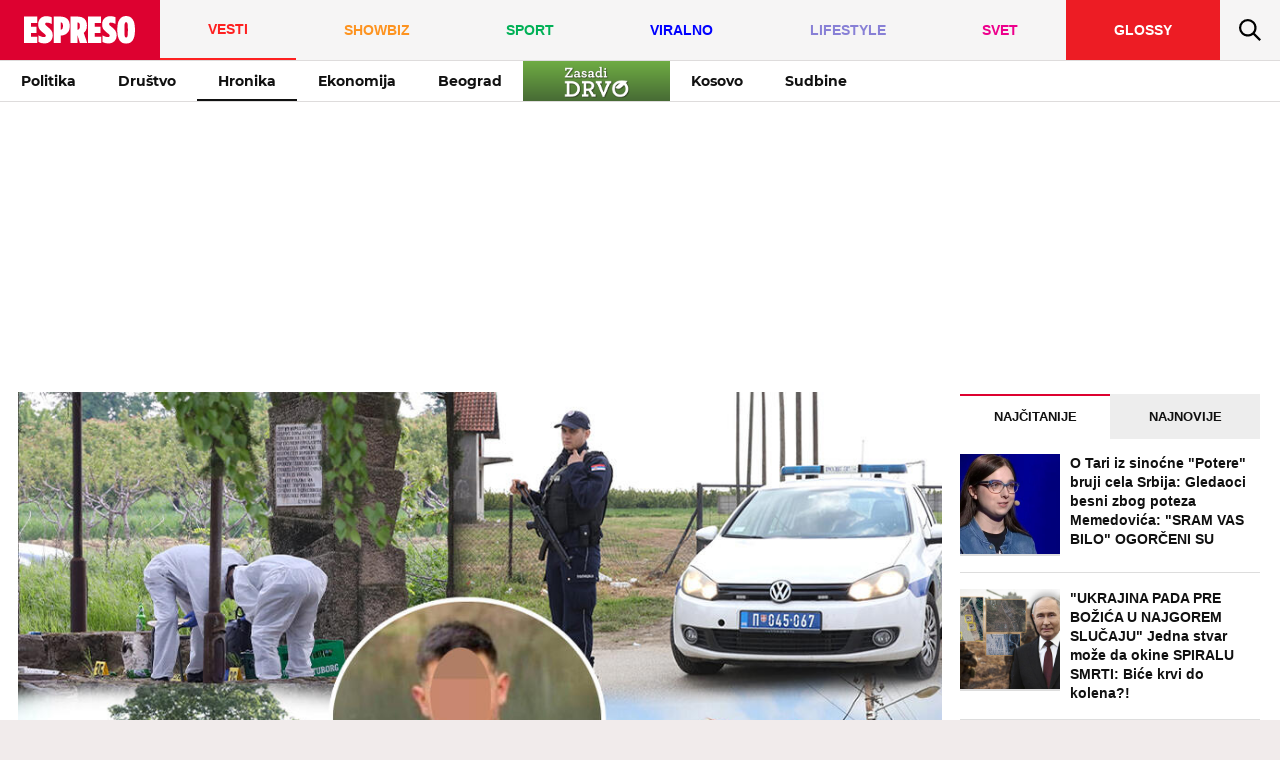

--- FILE ---
content_type: text/html; charset=UTF-8
request_url: https://www.espreso.co.rs/vesti/hronika/1282131/otac-ubice-kod-mladenovca
body_size: 23693
content:
<!DOCTYPE html>
<html lang="sr" xmlns:fb="https://www.facebook.com/2008/fbml">
	<head>
	<meta http-equiv="Content-Type" content="text/html; charset=UTF-8" />
	<title>Otac masovnog ubice kod Mladenovca</title>
	<meta http-equiv="X-UA-Compatible" content="IE=edge,chrome=1">
	<meta name="Generator" content="makonda.com" />
	<meta name="Copyright" content="Mondo inc." />
	<meta name="Description" content="Odvezao se ka centru sela Dubona i opet pucao" />
		<meta name="Keywords" content="Vesti,Hronika,Mladenovac,Dubona,Masovno ubistvo,Masakr,Otac ubice" />
	<meta name="news_keywords" content="Vesti,Hronika,Mladenovac,Dubona,Masovno ubistvo,Masakr,Otac ubice" />
		<meta name="viewport" content="width=device-width, initial-scale=1.0">

            <meta name="robots" content="max-image-preview:large">
    
	<meta property="og:title" content="POZLILO MU KAD JE SAZNAO DA MU JE SIN POČINIO MASAKR KOD MLADENOVCA: Otac ubice policiji ponavljao samo 1 rečenicu!"/>
	<meta property="og:image" content="https://www.espreso.co.rs/data/images/2023/05/05/09/1368549_ubica-555_share.jpg"/>
	<link rel="canonical" href="https://www.espreso.co.rs/vesti/hronika/1282131/otac-ubice-kod-mladenovca" />

	<link rel="preconnect" href="https://connect.facebook.net" />
	<link rel="preconnect" href="https://securepubads.g.doubleclick.net" />
	<link rel="preconnect" href="https://www.google-analytics.com"/>
	<link rel="dns-prefetch" href="https://csi.gstatic.com" />
	<link rel="dns-prefetch" href="https://fonts.gstatic.com/" crossorigin>
	<link rel="dns-prefetch" href="https://ajax.googleapis.com" />
	<link rel="dns-prefetch" href="https://pagead2.googlesyndication.com" />
	<link rel="dns-prefetch" href="https://tpc.googlesyndication.com"/>
	<link rel="dns-prefetch" href="https://www.googletagmanager.com" />
	<link rel="dns-prefetch" href="https://ghmrs.hit.gemius.pl" />
	<link rel="dns-prefetch" href="https://www.adriamediacontent.com"/>
	<link rel="dns-prefetch" href="https://quantcast.mgr.consensu.org"/>
	<link rel="preload" as="font" href="/resources/fonts/open-sans-v18-latin-ext_latin_cyrillic-regular.woff" type="font/woff" crossorigin="anonymous">
	<link rel="preload" as="font" href="/resources/fonts/open-sans-v18-latin-ext_latin_cyrillic-700.woff" type="font/woff" crossorigin="anonymous">
	<link rel="preload" as="font" href="/resources/fonts/open-sans-v18-latin-ext_latin_cyrillic-800.woff" type="font/woff" crossorigin="anonymous">
	<link rel="preload" as="font" href="/resources/fonts/montserrat-v15-latin-ext_latin-700.woff" type="font/woff" crossorigin="anonymous">
	<link rel="preload" as="font" href="/resources/fonts/montserrat-v15-latin-ext_latin-800.woff" type="font/woff" crossorigin="anonymous">
	<link rel="preload" as="font" href="/resources/fonts/oswald-v35-latin-ext_latin-regular.woff" type="font/woff" crossorigin="anonymous">

	<meta property="og:type" content="article"/>

	<!-- <meta http-equiv="refresh" content="600" > -->

		<meta property="og:image:width" content="1200">
	<meta property="og:image:height" content="800">
	
	<meta property="og:url" content="https://www.espreso.co.rs/vesti/hronika/1282131/otac-ubice-kod-mladenovca"/>
	<meta property="og:site_name" content="espreso.co.rs"/>
	<meta property="og:description" content="Odvezao se ka centru sela Dubona i opet pucao"/>
	<meta property="og:locale" content="sr_rs" />
	<meta property="fb:app_id" content="889774817823937"/>
	<meta property="fb:pages" content="1811489012399784" />
	<meta property="article:publisher" content="https://www.facebook.com/espreso.rs/" />

	<meta name="twitter:card" content="summary_large_image">
	<meta name="twitter:site" content="@espresors">
	<meta name="twitter:creator" content="@espresors">
	<meta name="twitter:title" content="POZLILO MU KAD JE SAZNAO DA MU JE SIN POČINIO MASAKR KOD MLADENOVCA: Otac ubice policiji ponavljao samo 1 rečenicu!">
	<meta name="twitter:description" content="Odvezao se ka centru sela Dubona i opet pucao">
	<meta name="twitter:image" content="https://www.espreso.co.rs/data/images/2023/05/05/09/1368549_ubica-555_share.jpg">

	<meta itemprop="name" content="POZLILO MU KAD JE SAZNAO DA MU JE SIN POČINIO MASAKR KOD MLADENOVCA: Otac ubice policiji ponavljao samo 1 rečenicu!">
	<meta itemprop="description" content="Odvezao se ka centru sela Dubona i opet pucao">
	<meta itemprop="image" content="https://www.espreso.co.rs/data/images/2023/05/05/09/1368549_ubica-555_share.jpg">

	<meta name="google-site-verification" content="uiWzubQe2WGim2BCDwIxIJdAmdl8gi-78TJ58NVTuLs" />
	<meta name="msvalidate.01" content="52DA97A73AC4453211AA7F53CED5B0AE" />
	<meta name="verify-v1" content="TTOvSz5ge4Harp5MMoKFzMjDi6xdcUO4M146vDU6jcE=" />

	<link rel="amphtml" href="https://www.espreso.co.rs/amp/1282131/otac-ubice-kod-mladenovca">
	<link rel="image_src" href="https://www.espreso.co.rs/data/images/2023/05/05/09/1368549_ubica-555_share.jpg" />
	<link rel="icon" type="image/png" href="/favicon-196x196.png?v22" sizes="196x196" />
	<link rel="icon" type="image/png" href="/favicon-96x96.png?v22" sizes="96x96" />
	<link rel="icon" type="image/png" href="/favicon-32x32.png?v22" sizes="32x32" />
	<link rel="icon" type="image/png" href="/favicon-16x16.png?v22" sizes="16x16" />
	<link rel="icon" type="image/png" href="/favicon-128.png?v22" sizes="128x128" />
	<link rel="apple-touch-icon-precomposed" sizes="57x57" href="/apple-touch-icon-57x57.png" />
	<link rel="apple-touch-icon-precomposed" sizes="114x114" href="/apple-touch-icon-114x114.png" />
	<link rel="apple-touch-icon-precomposed" sizes="72x72" href="/apple-touch-icon-72x72.png" />
	<link rel="apple-touch-icon-precomposed" sizes="144x144" href="/apple-touch-icon-144x144.png" />
	<link rel="apple-touch-icon-precomposed" sizes="60x60" href="/apple-touch-icon-60x60.png" />
	<link rel="apple-touch-icon-precomposed" sizes="120x120" href="/apple-touch-icon-120x120.png" />
	<link rel="apple-touch-icon-precomposed" sizes="76x76" href="/apple-touch-icon-76x76.png" />
	<link rel="apple-touch-icon-precomposed" sizes="152x152" href="/apple-touch-icon-152x152.png" />
	<meta name="application-name" content="Espreso"/>
	<meta name="msapplication-TileColor" content="#dd0130" />
	<meta name="msapplication-TileImage" content="/mstile-144x144.png" />
	<meta name="msapplication-square70x70logo" content="/mstile-70x70.png" />
	<meta name="msapplication-square150x150logo" content="/mstile-150x150.png" />
	<meta name="msapplication-wide310x150logo" content="/mstile-310x150.png" />
	<meta name="msapplication-square310x310logo" content="/mstile-310x310.png" />
	<meta name="application-name" content="Espreso">
	<meta name="apple-itunes-app" content="app-id=1148226620">

    <!-- InMobi Choice. Consent Manager Tag v3.0 (for TCF 2.2) -->
<script type="text/javascript" async=true>
    (function() {
        var host = 'www.espreso.co.rs';
        var element = document.createElement('script');
        var firstScript = document.getElementsByTagName('script')[0];
        var url = 'https://cmp.inmobi.com'
            .concat('/choice/', 'pLW1P-3X_Ppr5', '/', host, '/choice.js?tag_version=V3');
        var uspTries = 0;
        var uspTriesLimit = 3;
        element.async = true;
        element.type = 'text/javascript';
        element.src = url;

        firstScript.parentNode.insertBefore(element, firstScript);

        function makeStub() {
            var TCF_LOCATOR_NAME = '__tcfapiLocator';
            var queue = [];
            var win = window;
            var cmpFrame;

            function addFrame() {
                var doc = win.document;
                var otherCMP = !!(win.frames[TCF_LOCATOR_NAME]);

                if (!otherCMP) {
                    if (doc.body) {
                        var iframe = doc.createElement('iframe');

                        iframe.style.cssText = 'display:none';
                        iframe.name = TCF_LOCATOR_NAME;
                        doc.body.appendChild(iframe);
                    } else {
                        setTimeout(addFrame, 5);
                    }
                }
                return !otherCMP;
            }

            function tcfAPIHandler() {
                var gdprApplies;
                var args = arguments;

                if (!args.length) {
                    return queue;
                } else if (args[0] === 'setGdprApplies') {
                    if (
                        args.length > 3 &&
                        args[2] === 2 &&
                        typeof args[3] === 'boolean'
                    ) {
                        gdprApplies = args[3];
                        if (typeof args[2] === 'function') {
                            args[2]('set', true);
                        }
                    }
                } else if (args[0] === 'ping') {
                    var retr = {
                        gdprApplies: gdprApplies,
                        cmpLoaded: false,
                        cmpStatus: 'stub'
                    };

                    if (typeof args[2] === 'function') {
                        args[2](retr);
                    }
                } else {
                    if(args[0] === 'init' && typeof args[3] === 'object') {
                        args[3] = Object.assign(args[3], { tag_version: 'V3' });
                    }
                    queue.push(args);
                }
            }

            function postMessageEventHandler(event) {
                var msgIsString = typeof event.data === 'string';
                var json = {};

                try {
                    if (msgIsString) {
                        json = JSON.parse(event.data);
                    } else {
                        json = event.data;
                    }
                } catch (ignore) {}

                var payload = json.__tcfapiCall;

                if (payload) {
                    window.__tcfapi(
                        payload.command,
                        payload.version,
                        function(retValue, success) {
                            var returnMsg = {
                                __tcfapiReturn: {
                                    returnValue: retValue,
                                    success: success,
                                    callId: payload.callId
                                }
                            };
                            if (msgIsString) {
                                returnMsg = JSON.stringify(returnMsg);
                            }
                            if (event && event.source && event.source.postMessage) {
                                event.source.postMessage(returnMsg, '*');
                            }
                        },
                        payload.parameter
                    );
                }
            }

            while (win) {
                try {
                    if (win.frames[TCF_LOCATOR_NAME]) {
                        cmpFrame = win;
                        break;
                    }
                } catch (ignore) {}

                if (win === window.top) {
                    break;
                }
                win = win.parent;
            }
            if (!cmpFrame) {
                addFrame();
                win.__tcfapi = tcfAPIHandler;
                win.addEventListener('message', postMessageEventHandler, false);
            }
        };

        makeStub();

        function makeGppStub() {
            const CMP_ID = 10;
            const SUPPORTED_APIS = [
                '2:tcfeuv2',
                '6:uspv1',
                '7:usnatv1',
                '8:usca',
                '9:usvav1',
                '10:uscov1',
                '11:usutv1',
                '12:usctv1'
            ];

            window.__gpp_addFrame = function (n) {
                if (!window.frames[n]) {
                    if (document.body) {
                        var i = document.createElement("iframe");
                        i.style.cssText = "display:none";
                        i.name = n;
                        document.body.appendChild(i);
                    } else {
                        window.setTimeout(window.__gpp_addFrame, 10, n);
                    }
                }
            };
            window.__gpp_stub = function () {
                var b = arguments;
                __gpp.queue = __gpp.queue || [];
                __gpp.events = __gpp.events || [];

                if (!b.length || (b.length == 1 && b[0] == "queue")) {
                    return __gpp.queue;
                }

                if (b.length == 1 && b[0] == "events") {
                    return __gpp.events;
                }

                var cmd = b[0];
                var clb = b.length > 1 ? b[1] : null;
                var par = b.length > 2 ? b[2] : null;
                if (cmd === "ping") {
                    clb(
                        {
                            gppVersion: "1.1", // must be “Version.Subversion”, current: “1.1”
                            cmpStatus: "stub", // possible values: stub, loading, loaded, error
                            cmpDisplayStatus: "hidden", // possible values: hidden, visible, disabled
                            signalStatus: "not ready", // possible values: not ready, ready
                            supportedAPIs: SUPPORTED_APIS, // list of supported APIs
                            cmpId: CMP_ID, // IAB assigned CMP ID, may be 0 during stub/loading
                            sectionList: [],
                            applicableSections: [-1],
                            gppString: "",
                            parsedSections: {},
                        },
                        true
                    );
                } else if (cmd === "addEventListener") {
                    if (!("lastId" in __gpp)) {
                        __gpp.lastId = 0;
                    }
                    __gpp.lastId++;
                    var lnr = __gpp.lastId;
                    __gpp.events.push({
                        id: lnr,
                        callback: clb,
                        parameter: par,
                    });
                    clb(
                        {
                            eventName: "listenerRegistered",
                            listenerId: lnr, // Registered ID of the listener
                            data: true, // positive signal
                            pingData: {
                                gppVersion: "1.1", // must be “Version.Subversion”, current: “1.1”
                                cmpStatus: "stub", // possible values: stub, loading, loaded, error
                                cmpDisplayStatus: "hidden", // possible values: hidden, visible, disabled
                                signalStatus: "not ready", // possible values: not ready, ready
                                supportedAPIs: SUPPORTED_APIS, // list of supported APIs
                                cmpId: CMP_ID, // list of supported APIs
                                sectionList: [],
                                applicableSections: [-1],
                                gppString: "",
                                parsedSections: {},
                            },
                        },
                        true
                    );
                } else if (cmd === "removeEventListener") {
                    var success = false;
                    for (var i = 0; i < __gpp.events.length; i++) {
                        if (__gpp.events[i].id == par) {
                            __gpp.events.splice(i, 1);
                            success = true;
                            break;
                        }
                    }
                    clb(
                        {
                            eventName: "listenerRemoved",
                            listenerId: par, // Registered ID of the listener
                            data: success, // status info
                            pingData: {
                                gppVersion: "1.1", // must be “Version.Subversion”, current: “1.1”
                                cmpStatus: "stub", // possible values: stub, loading, loaded, error
                                cmpDisplayStatus: "hidden", // possible values: hidden, visible, disabled
                                signalStatus: "not ready", // possible values: not ready, ready
                                supportedAPIs: SUPPORTED_APIS, // list of supported APIs
                                cmpId: CMP_ID, // CMP ID
                                sectionList: [],
                                applicableSections: [-1],
                                gppString: "",
                                parsedSections: {},
                            },
                        },
                        true
                    );
                } else if (cmd === "hasSection") {
                    clb(false, true);
                } else if (cmd === "getSection" || cmd === "getField") {
                    clb(null, true);
                }
                //queue all other commands
                else {
                    __gpp.queue.push([].slice.apply(b));
                }
            };
            window.__gpp_msghandler = function (event) {
                var msgIsString = typeof event.data === "string";
                try {
                    var json = msgIsString ? JSON.parse(event.data) : event.data;
                } catch (e) {
                    var json = null;
                }
                if (typeof json === "object" && json !== null && "__gppCall" in json) {
                    var i = json.__gppCall;
                    window.__gpp(
                        i.command,
                        function (retValue, success) {
                            var returnMsg = {
                                __gppReturn: {
                                    returnValue: retValue,
                                    success: success,
                                    callId: i.callId,
                                },
                            };
                            event.source.postMessage(msgIsString ? JSON.stringify(returnMsg) : returnMsg, "*");
                        },
                        "parameter" in i ? i.parameter : null,
                        "version" in i ? i.version : "1.1"
                    );
                }
            };
            if (!("__gpp" in window) || typeof window.__gpp !== "function") {
                window.__gpp = window.__gpp_stub;
                window.addEventListener("message", window.__gpp_msghandler, false);
                window.__gpp_addFrame("__gppLocator");
            }
        };

        makeGppStub();

        var uspStubFunction = function() {
            var arg = arguments;
            if (typeof window.__uspapi !== uspStubFunction) {
                setTimeout(function() {
                    if (typeof window.__uspapi !== 'undefined') {
                        window.__uspapi.apply(window.__uspapi, arg);
                    }
                }, 500);
            }
        };

        var checkIfUspIsReady = function() {
            uspTries++;
            if (window.__uspapi === uspStubFunction && uspTries < uspTriesLimit) {
                console.warn('USP is not accessible');
            } else {
                clearInterval(uspInterval);
            }
        };

        if (typeof window.__uspapi === 'undefined') {
            window.__uspapi = uspStubFunction;
            var uspInterval = setInterval(checkIfUspIsReady, 6000);
        }
    })();
</script>
<!-- End InMobi Choice. Consent Manager Tag v3.0 (for TCF 2.2) -->
	
			<link href="/resources/css/main-v-1769601831195.css" type="text/css" rel="stylesheet" media="screen" />
	
	<script rel="preload" defer src="/resources/js/main-v-1769601831195.js"></script>

    <script defer src="https://moa.mediaoutcast.com/js/" data-api="wss://moa.mediaoutcast.com/api" data-project-hash="test"></script>


	<script type="text/javascript">
	var addr = "/";
	var server_request_uri = "/vesti/hronika/1282131/otac-ubice-kod-mladenovca";
	var server_href = "https://www.espreso.co.rs/vesti/hronika/1282131/otac-ubice-kod-mladenovca";
    var mak_device = "desktop";

			var mak_rfrsh = true;
	
	var comment_report_reqire_login = false;
	var login_system = "social";
	var login_server = "https://users.adriamediacontent.com/api/";
		</script>

		<!-- (C)2000-2020 Gemius SA - gemiusPrism  / espreso.co.rs/Home Page -->
	<script type="text/javascript">
	<!--//--><![CDATA[//><!--
	var pp_gemius_identifier = '.Wqab_7.PymlI6QznIZAr5eCDkaUbycwxOudM3_kSXz.M7';
	// lines below shouldn't be edited
	function gemius_pending(i) { window[i] = window[i] || function() {var x = window[i+'_pdata'] = window[i+'_pdata'] || []; x[x.length]=arguments;};};gemius_pending('gemius_hit'); gemius_pending('gemius_event'); gemius_pending('pp_gemius_hit'); gemius_pending('pp_gemius_event');(function(d,t) {try {var gt=d.createElement(t),s=d.getElementsByTagName(t)[0],l='http'+((location.protocol=='https:')?'s':''); gt.setAttribute('async','async');gt.setAttribute('defer','defer'); gt.src=l+'://gars.hit.gemius.pl/xgemius.js'; s.parentNode.insertBefore(gt,s);} catch (e) {}})(document,'script');
	//--><!]]>
	</script>
	
	<script>
        var cdSiteContentCategory = "none";
        var cdSiteContentSubcategory = "none";
        var cdSiteContentPageType = "none";

        var cdArticleDatePublish = "none";
        var cdArticleDatePublishNewFormat = "none";
        var cdArticleTimePublish = "none";
        var cdArticleAuthor = "none";
        var cdArticleId = "none";
        var cdArticleTitle = "Otac masovnog ubice kod Mladenovca";
        var cdArticleTags = ""
	</script>

	<!-- GA -->
	<script>
	(function(i,s,o,g,r,a,m){i['GoogleAnalyticsObject']=r;i[r]=i[r]||function(){
	(i[r].q=i[r].q||[]).push(arguments)},i[r].l=1*new Date();a=s.createElement(o),
	m=s.getElementsByTagName(o)[0];a.async=1;a.src=g;m.parentNode.insertBefore(a,m)
	})(window,document,'script','//www.google-analytics.com/analytics.js','ga');

	ga('create', 'UA-67410988-1', 'auto');
	ga('require', 'displayfeatures');

	var cdSiteContentCategory = "";
		cdSiteContentCategory = "Vesti";
	
	ga('set', 'dimension1', cdSiteContentCategory);

	        cdSiteContentSubcategory = "Hronika";
	
	        cdSiteContentPageType = "article_single";
	
			var cdArticleDatePublish = "2023-05-05";
		ga('set', 'dimension4', cdArticleDatePublish);
		var cdArticleAuthor = "Jovana Vojinović";
		ga('set', 'dimension5', cdArticleAuthor);

	    cdArticleDatePublishNewFormat = "05/05/2023";
        cdArticleDatePublishRefmated = "2023-05-05";
	    cdArticleTimePublish = "10:50:00";
	    cdArticleId = "1282131"

                    cdArticleTags =  "Mladenovac,Dubona,Masovno ubistvo,Masakr,Otac ubice";
        
	
	ga('send', 'pageview');

	ga('create', 'UA-86981738-1', 'auto' , 'tstTracker');
	ga('tstTracker.send', 'pageview');
	</script>


	<script>
        // Google data layer
        var dataLayer = window.dataLayer || [];

        dataLayer.push({
            'author_dl':        cdArticleAuthor,                //autor članka, ako ih je više nabrojti sve
            'category_dl':      cdSiteContentCategory,          //kategorija kojoj pripada
            'subcategory_dl':   cdSiteContentSubcategory,       //potkategorija kojoj pripada*
            'page_type_dl':     cdSiteContentPageType,          //tip sadržaja
            'date_dl':          cdArticleDatePublishNewFormat,  //datum objave u formatu dd/mm/yy
            'time_dl':          cdArticleTimePublish,           //vreme objave u formatu hh:mm:ss
            'article_id_dl':    cdArticleId                     //id članka
        });

        
	</script>

    
    <script>
        /*df 1.0.2*/ window.googletag=window.googletag||{},window.googletag.cmd=window.googletag.cmd||[];var packs=window.localStorage.getItem("df_packs"),packsParsed=packs&&JSON.parse(packs)||[];try{var a=window.localStorage.getItem("df_packsx"),s=a&&JSON.parse(a)||[];s.length&&(packsParsed=packsParsed.concat(s),packsParsed=Array.from(new Set(packsParsed)));var r,e=window.localStorage.getItem("df_packsy"),t=(e&&JSON.parse(e)||[]).map(function(a){return a.id});t.length&&(packsParsed=packsParsed.concat(t),packsParsed=Array.from(new Set(packsParsed)))}catch(d){}var standardPacks=window.localStorage.getItem("df_sp"),standardPacksParsed=standardPacks&&JSON.parse(standardPacks)||[];try{var g=window.localStorage.getItem("df_spx"),c=g&&JSON.parse(g)||[];c.length&&(standardPacksParsed=standardPacksParsed.concat(c),standardPacksParsed=Array.from(new Set(standardPacksParsed)));var o,n=window.localStorage.getItem("df_spy"),p=(n&&JSON.parse(n)||[]).map(function(a){return a.id});p.length&&(standardPacksParsed=standardPacksParsed.concat(p),standardPacksParsed=Array.from(new Set(standardPacksParsed)))}catch(P){}var platforms=window.localStorage.getItem("df_pl"),platformsParsed=platforms&&(JSON.parse(platforms)||[]);if(platformsParsed&&platformsParsed.length)for(var i=0;i<platformsParsed.length;i++)1===platformsParsed[i]&&packsParsed?window.googletag.cmd.push(function(){window.googletag.pubads().setTargeting("defractal",packsParsed)}):2===platformsParsed[i]&&packsParsed&&packsParsed.length?(window.midasWidgetTargeting=window.midasWidgetTargeting||{},window.midasWidgetTargeting.targetings=window.midasWidgetTargeting.targetings||[],window.midasWidgetTargeting.targetings.push({defractal:packsParsed})):3===platformsParsed[i]&&standardPacksParsed&&standardPacksParsed.length&&window.googletag.cmd.push(function(){window.googletag.pubads().setTargeting("defractal_sp",standardPacksParsed)});</script>
    <script>

        var defractalPage = {};

        // Page Title
        defractalPage.caption = cdArticleTitle;

        
        
        
        
                    defractalPage.id = cdArticleId
            defractalPage.type = "article";
            // Authors
            if(cdArticleAuthor !== "none"){defractalPage.authors = cdArticleAuthor};
            defractalPage.tags = cdArticleTags;
            defractalPage.channel = cdSiteContentCategory;
        
        
        
        
        
                            defractalPage.fullChannel = cdSiteContentCategory + "/" + cdSiteContentSubcategory;
        

                            defractalPage.date = cdArticleDatePublishRefmated + " " + cdArticleTimePublish;
            </script>
    <script async type="text/javascript" src="https://cdn.defractal.com/scripts/defractal-5-00550023-1A0B-429D-A11A-72C14967D212.js"></script>


	<!-- Google Tag Manager -->
	<script>(function(w,d,s,l,i){w[l]=w[l]||[];w[l].push({'gtm.start':
                new Date().getTime(),event:'gtm.js'});var f=d.getElementsByTagName(s)[0],
            j=d.createElement(s),dl=l!='dataLayer'?'&l='+l:'';j.async=true;j.src=
            'https://www.googletagmanager.com/gtm.js?id='+i+dl;f.parentNode.insertBefore(j,f);
        })(window,document,'script','dataLayer','GTM-T5B8QC8');</script>
	<!-- End Google Tag Manager -->

	<!--PubJelly begin-->
<!--PubJelly do not edit below-->
<script>'use strict';(function(b,t,q,h,c,e,f,r,u,a,v,w,m,k,n,p,l){l=(d,g)=>{m=new URLSearchParams(q.search);m.has(d)?g=m.get(d):b[h]&&b[h].hasOwnProperty(d)&&(g=b[h][d]);return isNaN(+g)?g:+g};l("pjnx",!1)||(b[h]=b[h]||{},b[c]=b[c]||{},b[c][e]=b[c][e]||[],k=d=>{a.b[d]=performance.now();a.b[f](d)},n=(d,g)=>{for(;0<d.length;)g[f](d.shift())},p=()=>{a.p=b[c][e][f];b[c][e][f]=a.s[f].bind(a.s)},a=b["__"+h]={t:l("pjfsto",3E3),m:l("pjfstom",2),s:[()=>{k("s");b[c].pubads().setTargeting("pjpel",a.b)}],f:d=>{a.p&&
    (k("f"+d),b[c][e][f]=a.p,a.p=!1,n(a.s,b[c][e]))},g:()=>{a.p&&p();k("g");a.r=setTimeout(()=>a.f("t"),a.t+a.b.g*a.m)}},b[c][e].shift&&(n(b[c][e],a.s),a.b=[],b[c][e][f](()=>a.g()),p(),k("v"+r)))})(window,document,location,"pubjelly","googletag","cmd","push",4);</script>
<script async src="https://pubjelly.nxjmp.com/a/main/pubjelly.js?key=na" onerror="__pubjelly.f('e')"></script>
<!--PubJelly end-->

<script>var googletag = googletag || {}; googletag.cmd = googletag.cmd || [];</script>
<script async src="https://securepubads.g.doubleclick.net/tag/js/gpt.js"></script>
<script>
    googletag.cmd.push(function () {
        googletag.pubads().setTargeting('espreso_rs_pages', ['article_single','vesti','vesti_hronika']);
  googletag.pubads().setTargeting('espreso_rs_article', '1282131');
  googletag.pubads().setTargeting('espreso_rs_tags', ['mladenovac','dubona','masovno-ubistvo','masakr','otac-ubice']);
  googletag.pubads().setTargeting('ng', '0');
        googletag.defineSlot('/338515395/Espreso/Espreso_desk_id2', [[970, 250],[1,500]], 'div-gpt-Espreso_desk_id2-0').setCollapseEmptyDiv(false).addService(googletag.pubads());
        googletag.defineSlot('/338515395/Espreso/Espreso_desk_id3', [[300, 600], [300, 250]], 'div-gpt-Espreso_desk_id3-0').addService(googletag.pubads());
        googletag.defineSlot('/338515395/Espreso/Espreso_desk_id4', [[300, 600], [300, 250]], 'div-gpt-Espreso_desk_id4-0').addService(googletag.pubads());
        googletag.defineSlot('/338515395/Espreso/Espreso_desk_id5', [[300, 250]], 'div-gpt-Espreso_desk_id5-0').addService(googletag.pubads());
        googletag.defineSlot('/338515395/Espreso/Espreso_desk_id6', [[300, 250]], 'div-gpt-Espreso_desk_id6-0').addService(googletag.pubads());
        googletag.defineSlot('/338515395/Espreso/Espreso_desk_id8', [[300, 600], [300, 250]], 'div-gpt-Espreso_desk_id8-0').addService(googletag.pubads());
        googletag.pubads().collapseEmptyDivs(true);
        googletag.pubads().enableSingleRequest();
        googletag.pubads().setSafeFrameConfig({ allowOverlayExpansion: true });
        //googletag.pubads().enableLazyLoad({ fetchMarginPercent: 50, renderMarginPercent: 50 });
        googletag.enableServices();
    });
</script>
		
	<script type="application/ld+json">
		{
		  "@context": "https://schema.org",
		  "@type": "NewsArticle",
		  "mainEntityOfPage": {
			"@type": "WebPage",
			"@id": "https://www.espreso.co.rs/vesti/hronika/1282131/otac-ubice-kod-mladenovca"
		  },
		  "headline": "POZLILO MU KAD JE SAZNAO DA MU JE SIN POČINIO MASAKR KOD MLADENOVCA: Otac ubice policiji ponavljao samo 1 reče",
		  "image": {
			"@type": "ImageObject",
			"url": "https://www.espreso.co.rs/data/images/2023/05/05/09/1368549_ubica-555_share.jpg",
			"height": "800",
			"width": "1200"
		  },
		  "datePublished": "2023-05-05T10:50:00",
		  "dateModified": "2023-05-05T10:55:39",
		  "author": {
		    "@type": "Person",
		    "name": "Jovana Vojinović"
		  },
		  "publisher": {
			"@type": "Organization",
			"name": "Espreso",
			"logo": {
			  "@type": "ImageObject",
			  "url": "https://www.espreso.co.rs/resources/images/header/logo.png",
			  "width": 600,
			  "height": 60
			}
		  },
		  "description": "Odvezao se ka centru sela Dubona i opet pucao"
		}
	</script>

	
			<script type="text/javascript">
			function processGoogleABTestToken(data) {
				__gABTestToken = data.newToken;
				__gABTestValidLifetimeSecs = data.validLifetimeSecs;
				__gABTestFreshLifetimeSecs = data.freshLifetimeSecs;
				__gABTestP_jar = data.p_jar;
				__gABTestPucrd = data.pucrd;
			}
		</script>
		<script src="/resources/js/google_ab_testing.js" defer></script>
	

    


</head>
	<body class=" c92">

		<!-- Google Tag Manager (noscript) -->
		<noscript><iframe src="https://www.googletagmanager.com/ns.html?id=GTM-T5B8QC8"
		                  height="0" width="0" style="display:none;visibility:hidden"></iframe></noscript>
		<!-- End Google Tag Manager (noscript) -->

				<div class="ads topPos"></div>

				<div id="content">

			<div class="ads noTab">
							</div>
			<div id="header">
  <div class="headerMenu fixed">
    <a class="headerLogo" href="/">
        <img src="/resources/images/svg/icon-h_logo.svg?v4" alt="Espreso">
            </a>
    <a class="headIcons hMenu" href="#">
      <svg><use xlink:href="/resources/images/svg/sprites/svg.svg#icon-menu" /></svg>
    </a>
    <a class="headIcons hSearch" href="/pretraga">
      <svg><use xlink:href="/resources/images/svg/sprites/svg.svg#icon-search" /></svg>
    </a>
    <!-- <div class="menuBtn"><span class="burger"></span></div> -->
  </div>
  	<div id="menuWrap">
		<ul id="mainMenu" class="">
			<li class="logoWrap">
				<a class="hLogo noTab" href="/">
					<img src="/resources/images/svg/icon-h_logo.svg?v4" alt="Espreso">
                    				</a>
				<a class="hLogoMob noDesk" href="/">
					<svg><use xlink:href="/resources/images/svg/sprites/svg.svg#h_logo_mob" /></svg>
				</a>
			</li>
			<li class="mobMenu"><a href="/najnovije-vesti"><span>Najnovije</span></a></li>
			                    
                    

					<li class="on c92">
						<a href="/vesti">
							<span>Vesti</span>
						</a>
					</li>
					                    
                    

					<li class=" c93">
						<a href="/showbiz">
							<span>Showbiz</span>
						</a>
					</li>
					                    
                    

					<li class=" c95">
						<a href="/sport">
							<span>Sport</span>
						</a>
					</li>
					                    
                    

					<li class=" c113">
						<a href="/viralno">
							<span>Viralno</span>
						</a>
					</li>
					                    
                    

					<li class=" c98">
						<a href="/lifestyle">
							<span>Lifestyle</span>
						</a>
					</li>
					                    
                    

					<li class=" c96">
						<a href="/svet">
							<span>Svet</span>
						</a>
					</li>
							 	<li class="glossy">
				<a href="//glossy.espreso.co.rs/"><span>Glossy</span></a>
			</li>
            <!-- <li class="menuitem iconMenu"> -->
                <!-- to do-->
                <!--                    <a data-remodal-target="login-modal" href="#" data-remodal-options="hashTracking: false">-->
<!--                <a class="user-profile-link" style="visibility: hidden;" href="#" onclick="userProfile()"></a>-->
            <!-- </li> -->

            <script>

                /**
                 * This Script is located here because we will not have good UX, without this inline javascript we have "jump" in manu when page
                 * is loaded.
                 * Rest of the code is located in /scripts/login/scripts/register_login.js
                 */

                // Function that we use to get cookie by name
                function getCookie(cname) {
                    var name = cname + "=";
                    var decodedCookie = decodeURIComponent(document.cookie);
                    var ca = decodedCookie.split(';');
                    for (var i = 0; i < ca.length; i++) {
                        var c = ca[i];
                        while (c.charAt(0) == ' ') {
                            c = c.substring(1);
                        }
                        if (c.indexOf(name) == 0) {
                            return c.substring(name.length, c.length);
                        }
                    }
                    return "";
                }

                // Get Cookie and also replace "+", because " " is saved like "+" in cookie
                var userFirstLastName = getCookie('login_cookie').replace("+", " ");

                // If user is logged in
                if (userFirstLastName !== '') {
                    document.getElementsByClassName('user-profile-link').addClass = "logged";
                }
                // If user is not logged in
                else {
                    document.getElementsByClassName('user-profile-link').removeClass = 'logged';
                }

                // Get user avatar
                var userAvatar = getCookie('login_avatar');
                if (userAvatar !== "") userAvatar = '<img src="'+userAvatar+'" title="'+userFirstLastName+'">';
                else userAvatar = '<svg><use xlink:href="/resources/images/svg/sprites/svg.svg#icon-user" /></svg>';
                // else userAvatar = '<img src="/resources/images/avatars/avatar.png">';

                var userProfileLink = document.getElementsByClassName("user-profile-link");
                var i;
                for (i = 0; i < userProfileLink.length; i++) {
                    userProfileLink[i].innerHTML = userAvatar;
                    userProfileLink[i].style.visibility = "visible";
                }

            </script>
						<li class="searchMenu">
							<a class="searchLink" href="/pretraga"><svg><use xmlns:xlink="http://www.w3.org/1999/xlink" xlink:href="/resources/images/svg/sprites/svg.svg#icon-search"></use></svg></a>
													</li>
		</ul>
	</div>

	<div id="sideMenu">
		<div class="sideMenuWrap">
			<div class="sideMenuHeader">
				<a class="mLogo" href="/">
					<svg><use xlink:href="/resources/images/svg/sprites/svg.svg#icon-h_logo" /></svg>
				</a>
				<a class="mClose" href="#"><svg><use xlink:href="/resources/images/svg/sprites/svg.svg#icon-close" /></svg></a>
			</div>
		<ul class="">
			<li class="mobMenu"><a href="/najnovije-vesti"><span>Najnovije vesti</span></a></li>
			
                    
                    					<li class="on c92">
						<a href="/vesti" style="padding-left: 4px">
							<span>Vesti</span>
						</a>
													<span class="subTrigger"></span>
																			<ul class="subMenu">
								<li class="sc103">
											<a  href="/vesti/politika">
																									<span>Politika</span>
																							</a>
										</li><li class="sc104">
											<a  href="/vesti/drustvo">
																									<span>Društvo</span>
																							</a>
										</li><li class="sc105">
											<a  class="on"  href="/vesti/hronika">
																									<span>Hronika</span>
																							</a>
										</li><li class="sc106">
											<a  href="/vesti/ekonomija">
																									<span>Ekonomija</span>
																							</a>
										</li><li class="sc107">
											<a  href="/vesti/beograd">
																									<span>Beograd</span>
																							</a>
										</li><li class="sc175 zasadi-drvo">
											<a  href="/vesti/zasadi-drvo">
																									<img class="b-lazy" data-src="/resources/images/vendor/zasadi-drvo.png" alt="zasadi drvo">
																							</a>
										</li><li class="sc171">
											<a  href="/vesti/kosovo">
																									<span>Kosovo</span>
																							</a>
										</li><li class="sc173">
											<a  href="/vesti/sudbine">
																									<span>Sudbine</span>
																							</a>
										</li></ul>					</li>
					
                    
                    					<li class=" c93">
						<a href="/showbiz" style="padding-left: 4px">
							<span>Showbiz</span>
						</a>
													<span class="subTrigger"></span>
																			<ul class="subMenu">
								<li class="sc116">
											<a  href="/showbiz/rijaliti">
																									<span>Rijaliti</span>
																							</a>
										</li><li class="sc114">
											<a  href="/showbiz/zvezde">
																									<span>Zvezde</span>
																							</a>
										</li><li class="sc115">
											<a  href="/showbiz/holivud">
																									<span>Holivud</span>
																							</a>
										</li><li class="sc119">
											<a  href="/showbiz/kviz">
																									<span>Kviz</span>
																							</a>
										</li></ul>					</li>
					
                    
                    					<li class=" c95">
						<a href="/sport" style="padding-left: 4px">
							<span>Sport</span>
						</a>
													<span class="subTrigger"></span>
																			<ul class="subMenu">
								<li class="sc120">
											<a  href="/sport/fudbal">
																									<span>Fudbal</span>
																							</a>
										</li><li class="sc121">
											<a  href="/sport/kosarka">
																									<span>Košarka</span>
																							</a>
										</li><li class="sc122">
											<a  href="/sport/tenis">
																									<span>Tenis</span>
																							</a>
										</li><li class="sc123">
											<a  href="/sport/ostali-sportovi">
																									<span>Ostali sportovi</span>
																							</a>
										</li><li class="sc124">
											<a  href="/sport/navijaci">
																									<span>Navijači</span>
																							</a>
										</li><li class="sc125">
											<a  href="/sport/showtime">
																									<span>Showtime</span>
																							</a>
										</li></ul>					</li>
					
                    
                    					<li class=" c113">
						<a href="/viralno" style="padding-left: 4px">
							<span>Viralno</span>
						</a>
													<span class="subTrigger"></span>
																			<ul class="subMenu">
								<li class="sc110">
											<a  href="/viralno/bizar">
																									<span>Bizar</span>
																							</a>
										</li><li class="sc109">
											<a  href="/viralno/svastara">
																									<span>Svaštara</span>
																							</a>
										</li><li class="sc186">
											<a  href="/viralno/tiktok">
																									<span>Tiktok</span>
																							</a>
										</li></ul>					</li>
					
                    
                    					<li class=" c98">
						<a href="/lifestyle" style="padding-left: 4px">
							<span>Lifestyle</span>
						</a>
													<span class="subTrigger"></span>
																			<ul class="subMenu">
								<li class="sc126">
											<a  href="/lifestyle/zivot">
																									<span>Život</span>
																							</a>
										</li><li class="sc127">
											<a  href="/lifestyle/stil">
																									<span>Stil</span>
																							</a>
										</li><li class="sc129">
											<a  href="/lifestyle/ljubav">
																									<span>Ljubav</span>
																							</a>
										</li><li class="sc130">
											<a  href="/lifestyle/zdravlje">
																									<span>Zdravlje</span>
																							</a>
										</li><li class="sc187">
											<a  href="/lifestyle/hi-tech">
																									<span>Hi-Tech</span>
																							</a>
										</li><li class="sc188">
											<a  href="/lifestyle/kultura">
																									<span>Kultura</span>
																							</a>
										</li></ul>					</li>
					
                    
                    					<li class=" c96">
						<a href="/svet" style="padding-left: 4px">
							<span>Svet</span>
						</a>
													<span class="subTrigger"></span>
																			<ul class="subMenu">
								<li class="sc108">
											<a  href="/svet/planeta">
																									<span>Planeta</span>
																							</a>
										</li><li class="sc185">
											<a  href="/svet/globalno-zagrevanje">
																									<span>Globalno zagrevanje</span>
																							</a>
										</li><li class="sc100">
											<a  href="/svet/hrvatska">
																									<span>Hrvatska</span>
																							</a>
										</li><li class="sc101">
											<a  href="/svet/bosna">
																									<span>BiH</span>
																							</a>
										</li><li class="sc102">
											<a  href="/svet/crna-gora">
																									<span>Crna Gora</span>
																							</a>
										</li><li class="sc112">
											<a  href="/svet/makedonija">
																									<span>Makedonija</span>
																							</a>
										</li><li class="sc149">
											<a  href="/svet/auto">
																									<span>Auto</span>
																							</a>
										</li></ul>					</li>
								<li>
				<a href="https://glossy.espreso.co.rs/"><span>Glossy</span></a>
			</li>
		</ul>
		<div class="sideMenuSection sideMenuFooter">
			<a class="left" href="https://itunes.apple.com/us/app/espreso-rs/id1148226620?mt=8" target="_blank" rel="noopener"><img src="/resources/images/vendor/appstore.png" height="34" alt=""> </a>
			<a class="right" href="https://play.google.com/store/apps/details?id=com.adriamedia.espreso&hl=sr" target="_blank" rel="noopener"><img src="/resources/images/vendor/googleplay.png" height="34" alt=""> </a>
		</div>
	</div>
</div>

	<div id="sideMenuBlock"></div>
</div>
	<div id="subMenuWrap">
		<ul id="subMenu">
									<li class="sc149   ">
							<a  href="/vesti/politika">
																	Politika															</a>
						</li>
												<li class="sc149   ">
							<a  href="/vesti/drustvo">
																	Društvo															</a>
						</li>
												<li class="sc149   ">
							<a  class="on"  href="/vesti/hronika">
																	Hronika															</a>
						</li>
												<li class="sc149   ">
							<a  href="/vesti/ekonomija">
																	Ekonomija															</a>
						</li>
												<li class="sc149   ">
							<a  href="/vesti/beograd">
																	Beograd															</a>
						</li>
												<li class="sc149 zasadi-drvo   ">
							<a  href="/vesti/zasadi-drvo">
																	<img src="/resources/images/vendor/zasadi-drvo.png">
															</a>
						</li>
												<li class="sc149   ">
							<a  href="/vesti/kosovo">
																	Kosovo															</a>
						</li>
												<li class="sc149   ">
							<a  href="/vesti/sudbine">
																	Sudbine															</a>
						</li>
								</ul>
	</div>
				
	<div class="cContainer fixed">

	<div class="ads slice noMob">
		<!-- /338515395/Espreso/Espreso_desk_id2 -->
 <div id='div-gpt-Espreso_desk_id2-0' style='width: 970px; height: 250px;'>
  <script>
    googletag.cmd.push(function () { googletag.display('div-gpt-Espreso_desk_id2-0'); });
  </script>
</div>	</div>

	<div class="contentWrap fixed">
		<div class="sWrap">

			<article class="singleWrap fixed">

									<div class="articleHero">
						<div class="articleImageWrap imgCover">
							<img itemprop="image" src="/data/images/2023/05/05/09/1368549_ubica-555_ls.jpg" alt="POZLILO MU KAD JE SAZNAO DA MU JE SIN POČINIO MASAKR KOD MLADENOVCA: Otac ubice policiji ponavljao samo 1 rečenicu!">
							<div class="articleImageCaption">Masakr kod Mladenovca, Foto: Petar Aleksić, Printscreen/Društvene mreže</div>						</div>
					</div>

					
				<div class="titleWrap fixed">
					<h3 class="preHead"><span>krvavi pir</span></h3>					<h1 class="title">POZLILO MU KAD JE SAZNAO DA MU JE SIN POČINIO MASAKR KOD MLADENOVCA: Otac ubice policiji ponavljao samo 1 rečenicu!</h1>

										<div class="lead"><p>Odvezao se ka centru sela Dubona i opet pucao</p></div>					<div class="artTime fixed">
						<strong>Objavljeno: </strong><time itemprop="datePublished" content="2023-05-05T10:50">05.05.2023. 10:50h</time>

													<span class="timeUpdate" itemprop="dateModified" content="2023-05-05T10:55"><svg fill="none" viewBox="0 0 12 20" xmlns="http://www.w3.org/2000/svg"><path d="m12 10-12 10 .00000091-20z" /></svg> 10:55h</span>
						

											</div>
											<span class="authorName" itemscope itemprop="author" itemtype="http://schema.org/Person"><span itemprop="name">Jovana Vojinović</span></span>					
										<div id="sh" class="shareWrap js-social-share" data-url="https://www.espreso.co.rs/vesti/hronika/1282131/otac-ubice-kod-mladenovca" data-title="POZLILO MU KAD JE SAZNAO DA MU JE SIN POČINIO MASAKR KOD MLADENOVCA: Otac ubice policiji ponavljao samo 1 rečenicu!"  data-summary="Otac ubice iz Mladenovca U. B. (21) u teškom je psihičkom stanju i pod nadzorom policije. Njemu je navodno, pozlilo kada je saznao za masakr koji je počinio ..." data-image="https://www.espreso.co.rs/data/images/2023/05/05/09/1368549_ubica-555_ff.jpg" data-fb-page-id="1811489012399784" data-fb-app-id="889774817823937">
	<ul>
		<li class="fb">
            <a href="#" title="rPodeli na facebook-u">
                <svg viewBox="0 0 30 30" xmlns="http://www.w3.org/2000/svg"><path d="m10.12275 11.231.473-3.67125h-3.6355v-2.344375c0-1.062875.297-1.786125 1.8205-1.786125l1.942875-.001375v-3.2835c-.3355-.045375-1.48775-.144375-2.8325-.144375-2.80225 0-4.720375 1.7105-4.720375 4.852375v2.707375h-3.17075v3.67125h3.17075v9.420125h3.7895v-9.420125z" fill="#fff" fill-rule="evenodd" transform="translate(10 4)"/></svg>
                <span>308</span>            </a>
        </li>
		<li class="tw"><a href="#" title="Podeli na X"><svg width="28" height="26" viewBox="0 0 28 26" fill="none" xmlns="http://www.w3.org/2000/svg">
<path d="M20.88 2H24.56L16.48 11.3358L25.92 24H18.512L12.712 16.3041L6.07199 24H2.39199L10.952 14.0148L1.91199 2H9.50399L14.744 9.03026L20.88 2ZM19.592 21.8081H21.632L8.43199 4.1107H6.23999L19.592 21.8081Z" fill="white"/>
</svg>
</a></li>
		<li class="vib"><a href="viber://forward?text=https://www.espreso.co.rs/vesti/hronika/1282131/otac-ubice-kod-mladenovca" title="Podeli na Viber-u"><svg class="soc-icon"><use xlink:href="/resources/images/svg/sprites/svg.svg#soc-viber" /></svg></a></li>
		<li class="wup"><a href="whatsapp://send?text=https://www.espreso.co.rs/vesti/hronika/1282131/otac-ubice-kod-mladenovca" title="Podeli na Whatsup-u"><svg class="soc-icon"><use xlink:href="/resources/images/svg/sprites/svg.svg#soc-wup" /></svg></a></li>
		<li class="mail"><a href="mailto:?subject=POZLILO MU KAD JE SAZNAO DA MU JE SIN POČINIO MASAKR KOD MLADENOVCA: Otac ubice policiji ponavljao samo 1 rečenicu!&body=https://www.espreso.co.rs/vesti/hronika/1282131/otac-ubice-kod-mladenovca" target="_blank" title="Podeli na Mail-u"><svg class="soc-icon"><use xlink:href="/resources/images/svg/sprites/svg.svg#soc-mail" /></svg></a></li>
	</ul>
</div>
				</div>

				<div class="ads adsMob intext noDesk"></div>
				<div class="ads"></div>

				<div class="articleTxt fixed">

					





















<p><strong>Otac ubice iz </strong><a class="intextTag" data-taglink="Mladenovac" href="https://www.espreso.co.rs/tag/25916/mladenovac">Mladenovca </a><strong>U. B. (21) u teškom je psihičkom stanju i pod nadzorom policije. Njemu je navodno, pozlilo kada je saznao za masakr koji je počinio njegov sin. On je policajcima samo ponavljao "On nije moj sin". U. B. (21) uhapšen je jutros kod Kragujevca nakon opsežne akcije policije.</strong></p>

	<div class="mediaInclude fixed">
	<div class="galleryWrap fixed">
			<div class="galleryMain">
				<a href="/vesti/hronika/1282131/otac-ubice-kod-mladenovca/media/171093" >
					<span class="nav navR"><svg class=""><use xlink:href="/resources/images/svg/sprites/svg.svg#icon-next" /></svg></span>
					<span class="nav navL"><svg class=""><use xlink:href="/resources/images/svg/sprites/svg.svg#icon-prev" /></svg></span>
					<img class="b-lazy" src="/resources/images/lazy.png" data-src="/data/images/2023/05/05/10/1368579_3449686-11-ff_ff.jpg">
				</a>
				<div class="galNfo"><span>1 / 6</span> Foto: Petar Aleksić </div>
			</div>
	</div>
	<div class="galleryThumbs">
	<a href="/vesti/hronika/1282131/otac-ubice-kod-mladenovca/media/171093/2" ><span><img class="b-lazy" src="/resources/images/lazy.png" data-src="/data/images/2023/05/05/10/1368581_3449688-12-ff_sq-s.jpg"></span></a><a href="/vesti/hronika/1282131/otac-ubice-kod-mladenovca/media/171093/3" ><span><img class="b-lazy" src="/resources/images/lazy.png" data-src="/data/images/2023/05/05/10/1368571_3449678-19-ff_sq-s.jpg"></span></a><a href="/vesti/hronika/1282131/otac-ubice-kod-mladenovca/media/171093/4" ><span><img class="b-lazy" src="/resources/images/lazy.png" data-src="/data/images/2023/05/05/10/1368553_whatsapp-image-20230505-at-09.50.15_sq-s.jpg"></span></a><a href="/vesti/hronika/1282131/otac-ubice-kod-mladenovca/media/171093/5" ><span><img class="b-lazy" src="/resources/images/lazy.png" data-src="/data/images/2023/05/05/09/1368517_3449588-3-ff_sq-s.jpg"></span></a>	</div>
	</div>


<div id="midasWidget__11611"></div>

<p><a href="https://www.espreso.co.rs/vesti/hronika/1282107/masakr-u-duboni-detalji" target="_blank">U. B. osumnjičen je da je sinoć u selu Dubona kod Mladenovca ubio osmoro i ranio 14 ljudi.</a> On je pucao iz automatske puške i pištolja. Prvo je na jednoj poziciji izašao iz automobila u kom se nalazio i ispalio rafal u grupu ljudi koja je sedela oko logorske vatre na pikniku. Zatim je nastavio svoj krvav pir.</p>

<p>Vratio se u automobil, došao do druge pozicije udaljene nekoliko kilometara dalje i izašao iz automobila i pucao u četiri osobe koje su nameštale kapiju na dvorištu i na kraju je opet seo u automobil. Odvezao se ka centru sela Dubona i opet pucao. Tu je ubio dve osobe. Policajca koji nije bio na dužnosti i njegovu sestru. <a href="https://www.espreso.co.rs/vesti/hronika/1281941/da-li-je-moguce-da-je-zbog-ovoga-izresetao-ljude-po-srbiji" target="_blank">Ubica je zatim pobegao, a više od 600 pripadnika MUP tragalo je za njim.</a></p>

<div class="ads intext 2ndParagraph"></div>

<div class="wdgRelated elRelated fixed rellist">
<h3>NE PROPUSTITE</h3>

<div class="relItem" id="espreso_article_1282107"><a href="/vesti/hronika/1282107/masakr-u-duboni-detalji"><img alt="" class="image" loading="lazy" src="/data/images/2023/05/05/10/1368571_3449678-19-ff_sq-xs.jpg"></a>

<h2 class="title"><a href="/vesti/hronika/1282107/masakr-u-duboni-detalji">MEŠTANI SELA U KOM SE DESIO KRVAVI PIR OPISALI STRAVU I UŽAS: Tvrde da je UBIJENI POLICAJAC goloruk krenuo na UBICU</a></h2>
</div>

<div class="relItem" id="espreso_article_1282089"><a href="/vesti/hronika/1282089/rodjaka-o-masakru-u-mladenovcu"><img alt="" class="image" loading="lazy" src="/data/images/2023/05/05/09/1368541_uros-blazic-ubica_sq-xs.jpg"></a>

<h2 class="title"><a href="/vesti/hronika/1282089/rodjaka-o-masakru-u-mladenovcu">"NE ZNAM KAKO ĆU OVO DA PREŽIVIM, AMPUTIRALI SU JOJ RUKU": Rođaka upucane devojke ne može da dođe sebi</a></h2>
</div>

<div class="relItem" id="espreso_article_1282075"><a href="/vesti/hronika/1282075/masovno-ubistvo-kod-mladenovca-foto"><img alt="" class="image" loading="lazy" src="/data/images/2023/05/05/09/1368523_3449596-whatsappimage20230505at9.17.14am-ff_sq-xs.jpg"></a>

<h2 class="title"><a href="/vesti/hronika/1282075/masovno-ubistvo-kod-mladenovca-foto">"KUKU NAMA I SVIMA KOJU SU OVO DOŽIVELI": Porodica ubijenih BRATA I SESTRE u masakru kod MLADENOVCA van sebe (FOTO)</a></h2>
</div>
</div>

<p>(Espreso / Informer)</p>




















					<div class="ads deskBottom fixed"><!-- /338515395/Espreso/Espreso_desk_id5 -->
  <div id='div-gpt-Espreso_desk_id5-0' class="inline" style='height:250px; width:300px;'>
    <script>
      googletag.cmd.push(function () { googletag.display('div-gpt-Espreso_desk_id5-0'); });
    </script>
  </div>

  <!-- /338515395/Espreso/Espreso_desk_id6 -->
  <div id='div-gpt-Espreso_desk_id6-0' class="inline" style='height:250px; width:300px;'>
    <script>
      googletag.cmd.push(function () { googletag.display('div-gpt-Espreso_desk_id6-0'); });
    </script>
  </div></div>

					<div class="ads adsMob noDesk"></div>

					<div class="clearfix"></div>
									</div>

				
									<!-- <span class="followViber" href="#">Pratite ESPRESO na VIBERU:<br><a href="http://chats.viber.com/espreso" target="_blank">http://chats.viber.com/espreso</a></span> -->
					<span class="followViber"><br><a href="https://play.google.com/store/apps/details?id=com.adriamedia.espreso" target="_blank">Uz Espreso aplikaciju nijedna druga vam neće trebati. Instalirajte i proverite zašto!</a></span>
				
				<!-- Tagz -->
				<div id="articleTag"><a class="lnk" href="/tag/25916/mladenovac">Mladenovac</a><a class="lnk" href="/tag/868139/dubona">Dubona</a><a class="lnk" href="/tag/85939/masovno-ubistvo">Masovno ubistvo</a><a class="lnk" href="/tag/4988/masakr">Masakr</a><a class="lnk" href="/tag/531601/otac-ubice">Otac ubice</a></div>
                <div id="midasWidget__11754"></div>




                
                <div id="espresobelowarticle"></div><script type="text/javascript">fetch("https://www.kurir.rs/PartialPageContent?indexPageName=kurir-widget-espreso-article").then((response) => response.text()).then((html) => {	document.getElementById('espresobelowarticle').innerHTML = html;}).catch((error) => { console.warn(error); });</script>

				
				
				<div id="midasWidget__10240"></div>


				<div class="ads adsMob noDesk"></div>

								<div class="videoIntelligence"></div>

				<!--Comments -->
									<div class="comPreview fixed">
						<div class="get-tpl" data-type="comments_preview" data-callback="com_preview_init" data-content-id="1282131" data-content-limit="2"></div>
					</div>
				
			</article>

						<div class="articleOther fixed">
				<!--Related -->
				                    <div class="artRelated fixed">
                        <div class="get-tpl" data-type="related" data-title="Povezane vesti" data-class="c92" data-wrap-class="eqHeight" data-content-id="1282131" data-content-limit="3"></div>
                    </div>
				
				<!--Other -->
				<div class="artRelated fixed">
					<div class="get-tpl" data-type="other" data-content-limit="6" data-title="Ostale vesti iz rubrike" data-class="c92" data-wrap-class="eqHeight" data-content-id="1282131"></div>
				</div>


                <div id="midasWidget__10473"></div>


			</div>
		</div>

		<!-- makonda article view counter -->
		<img src="/ajax/poll/tracker/counter/1282131.gif" width="1" height="1" alt="counterImg">

		<!-- <div class="get-tpl" data-type="single_category" data-content-id="92" data-content-limit="29"></div> -->

	</div>
<aside class="articleSide">
	

		
		<!-- <div class="get-tpl" data-type="sidebar" data-class="sqRight" data-content="top-content" data-content-limit="5" data-callback="sideBoxTabs"></div> -->
		
	<div id="sideBox_top-content" class="sideBox tabs">

		<div class="tab-control fixed">
			<a href="#" class="tab-button" data-tab="tab-top-content-0">Najčitanije</a><a href="#" class="tab-button" data-tab="tab-top-content-1">Najnovije</a>		</div>

					<div class="tab" id="tab-top-content-0">
				<ul class="sideList sqRight">
					<li class="c92 ">
	<a href="/vesti/drustvo/1571331/sinocna-epizoda-potere-24-novembar-2025 " class="sListImg"  >
					<img src="/data/images/2025/11/25/08/1586161_screenshot-20251125-082619_sq-xs.jpg" alt="O Tari iz sinoćne &quot;Potere&quot; bruji cela Srbija: Gledaoci besni zbog poteza Memedovića: &quot;SRAM VAS BILO&quot; OGORČENI SU" />
		
		
			<div class="catName"><span class="header">šta vi kažete?</span></div>

		

	</a>
	<div class="sListData">



		<h2><a href="/vesti/drustvo/1571331/sinocna-epizoda-potere-24-novembar-2025 "  >O Tari iz sinoćne &quot;Potere&quot; bruji cela Srbija: Gledaoci besni zbog poteza Memedovića: &quot;SRAM VAS BILO&quot; OGORČENI SU</a></h2>
			</div>
</li>
<li class="c96 ">
	<a href="/svet/planeta/1571286/3-scenarija-za-kraj-rata-u-ukrajini-jedan-je-krvav " class="sListImg"  >
					<img src="/data/images/2025/05/13/11/1564203_putin-satelit_sq-xs.jpg" alt="&quot;UKRAJINA PADA PRE BOŽIĆA U NAJGOREM SLUČAJU&quot; Jedna stvar može da okine SPIRALU SMRTI: Biće krvi do kolena?!" />
		
		
			<div class="catName"><span class="header">POSTOJE 3 SCENARIJA</span></div>

		

	</a>
	<div class="sListData">



		<h2><a href="/svet/planeta/1571286/3-scenarija-za-kraj-rata-u-ukrajini-jedan-je-krvav "  >&quot;UKRAJINA PADA PRE BOŽIĆA U NAJGOREM SLUČAJU&quot; Jedna stvar može da okine SPIRALU SMRTI: Biće krvi do kolena?!</a></h2>
			</div>
</li>
<li class="c92 ">
	<a href="/vesti/hronika/1571282/da-li-je-zeljko-bulatovic-zrtva-krvne-osvete " class="sListImg"  >
					<img src="/data/images/2019/09/12/10/630309_1980163-85-ls_sq-xs.jpg" alt="KRVNA OSVETA USRED NOVOG SADA?! Željko kupio hleb, pa ga izrešetali: &quot;Video sam da je u crnom, glava mu bila...&quot;" />
		
		
			<div class="catName"><span class="header">spominju se i kavčani i škaljarci</span></div>

		

	</a>
	<div class="sListData">



		<h2><a href="/vesti/hronika/1571282/da-li-je-zeljko-bulatovic-zrtva-krvne-osvete "  >KRVNA OSVETA USRED NOVOG SADA?! Željko kupio hleb, pa ga izrešetali: &quot;Video sam da je u crnom, glava mu bila...&quot;</a></h2>
			</div>
</li>
<li class="c93 ">
	<a href="/showbiz/zvezde/1571254/transformacija-rijaliti-ucesnika-zmaja-od-sipova " class="sListImg"  >
					<img src="/data/images/2023/08/29/17/1424579_d1830x0_sq-xs.jpg" alt="OD ZMAJA DANAS NIJE OSTALO NIŠTA! Svi trljaju oči kad vide kako izgleda danas! Da li je ovo onaj čovek?" />
		
		
			<div class="catName"><span class="header">preveliki šok</span></div>

		

	</a>
	<div class="sListData">



		<h2><a href="/showbiz/zvezde/1571254/transformacija-rijaliti-ucesnika-zmaja-od-sipova "  >OD ZMAJA DANAS NIJE OSTALO NIŠTA! Svi trljaju oči kad vide kako izgleda danas! Da li je ovo onaj čovek?</a></h2>
			</div>
</li>
<li class="c92 ">
	<a href="/vesti/hronika/1571152/ko-je-tadija-pantic-ubijen-na-novom-beogradu " class="sListImg"  >
					<img src="/data/images/2025/11/23/12/1585955_snimak-ekrana-20251123-121416_sq-xs.jpg" alt="OD SPORTISTE U USPONU DO MAFIJAŠKOG UBISTVA: Ko je Tadija Pantić koji je upao u SVET PODZEMLJA iz kog NEMA NAZAD!" />
		
		
			<div class="catName"><span class="header">BIOGRAFIJA</span></div>

		

	</a>
	<div class="sListData">



		<h2><a href="/vesti/hronika/1571152/ko-je-tadija-pantic-ubijen-na-novom-beogradu "  >OD SPORTISTE U USPONU DO MAFIJAŠKOG UBISTVA: Ko je Tadija Pantić koji je upao u SVET PODZEMLJA iz kog NEMA NAZAD!</a></h2>
			</div>
</li>
				</ul>

									<a href="/najcitanije-vesti" class="moreLnk">Sve najčitanije vesti</a>
							</div>
						<div class="tab" id="tab-top-content-1">
				<ul class="sideList sqRight">
					<li class="c96 ">
	<a href="/svet/planeta/1582334/inzenjer-nestao-bez-traga-a-onda-s-ejavio-posle-23-dana " class="sListImg"  >
					<img src="[data-uri]" class="b-lazy" data-src="/data/images/2026/01/28/22/1593637_2479821_sq-xs.jpg" alt="POZNATI INŽENJER NESTAO BEZ TRAGA: Pravi ŠOK je usledio posle 23 dana, jedan poziv policiji probudio MISTERIJU!" />
		
		
			<div class="catName"><span class="header">NESVAKIDAŠNJE</span></div>

		

	</a>
	<div class="sListData">



		<h2><a href="/svet/planeta/1582334/inzenjer-nestao-bez-traga-a-onda-s-ejavio-posle-23-dana "  >POZNATI INŽENJER NESTAO BEZ TRAGA: Pravi ŠOK je usledio posle 23 dana, jedan poziv policiji probudio MISTERIJU!</a></h2>
			</div>
</li>
<li class="c96 ">
	<a href="/svet/planeta/1582337/jaka-oluja-pogodila-portugaliju-video " class="sListImg"  >
					<img src="[data-uri]" class="b-lazy" data-src="/data/images/2026/01/28/22/1593638_dsvsfgdgd_sq-xs.jpg" alt="APOKALIPTIČNE SCENE NAKON NEVREMENA U EVROPI: Razorna oluja nosila sve pred sobom, pogledajte jezive snimke (VIDEO)" />
		
		
			<div class="catName"><span class="header">vremenska nepogoda</span></div>

		

	</a>
	<div class="sListData">



		<h2><a href="/svet/planeta/1582337/jaka-oluja-pogodila-portugaliju-video "  >APOKALIPTIČNE SCENE NAKON NEVREMENA U EVROPI: Razorna oluja nosila sve pred sobom, pogledajte jezive snimke (VIDEO)</a></h2>
			</div>
</li>
<li class="c92 ">
	<a href="/vesti/ekonomija/1582332/kako-da-manje-trosim-struju-kada-korsitim-klimu " class="sListImg"  >
					<img src="[data-uri]" class="b-lazy" data-src="/data/images/2024/07/17/13/1520571_profimedia0847426558_sq-xs.jpg" alt="Ovo je najbolje rešenje kako da uštedite struju kada koristite klimu: Trikovi koji će vam smanjiti troškove!" />
		
		
			<div class="catName"><span class="header">važno</span></div>

		

	</a>
	<div class="sListData">



		<h2><a href="/vesti/ekonomija/1582332/kako-da-manje-trosim-struju-kada-korsitim-klimu "  >Ovo je najbolje rešenje kako da uštedite struju kada koristite klimu: Trikovi koji će vam smanjiti troškove!</a></h2>
			</div>
</li>
<li class="c98 ">
	<a href="/lifestyle/zivot/1582285/recept-za-praznu-pitu-siroticu " class="sListImg"  >
					<img src="[data-uri]" class="b-lazy" data-src="/data/images/2024/11/26/21/1543644_profimedia0381628579_sq-xs.jpg" alt="Za male pare dobićete pitu koju će i najveći gurmani tamaniti: Ne treba vam ni sir ni meso - OVA &quot;SIROTICA&quot; JE SPAS" />
		
		
			<div class="catName"><span class="header">probajte</span></div>

		

	</a>
	<div class="sListData">



		<h2><a href="/lifestyle/zivot/1582285/recept-za-praznu-pitu-siroticu "  >Za male pare dobićete pitu koju će i najveći gurmani tamaniti: Ne treba vam ni sir ni meso - OVA &quot;SIROTICA&quot; JE SPAS</a></h2>
			</div>
</li>
<li class="c95 ">
	<a href="/sport/fudbal/1582338/liga-sampiona-8-kolo-2025-26 " class="sListImg"  >
					<img src="[data-uri]" class="b-lazy" data-src="/data/images/2026/01/28/23/1593639_profimedia1070113718_sq-xs.jpg" alt="Ludnica u Ligi šampiona: Real i PSŽ bez osmine finala, golman odveo Benfiku dalje!" />
		
		
			<div class="catName"><span class="header">au</span></div>

		

	</a>
	<div class="sListData">



		<h2><a href="/sport/fudbal/1582338/liga-sampiona-8-kolo-2025-26 "  >Ludnica u Ligi šampiona: Real i PSŽ bez osmine finala, golman odveo Benfiku dalje!</a></h2>
			</div>
</li>
				</ul>

									<a href="/najnovije-vesti" class="moreLnk">Sve najnovije vesti</a>
							</div>
			
	</div>

	<script>if (window.$) sideBoxTabs();</script>


		<div class="ads side"><!-- /338515395/Espreso/Espreso_desk_id3 -->
  <div id='div-gpt-Espreso_desk_id3-0'>
    <script>
      googletag.cmd.push(function () { googletag.display('div-gpt-Espreso_desk_id3-0'); });
    </script>
  </div></div>

		<div class="sideBox ctext">
			<iframe name="f391700b15cfab8" width="300px" height="1000px" frameborder="0" allowtransparency="true" allowfullscreen="true" scrolling="no" title="fb:page Facebook Social Plugin" src="https://www.facebook.com/v2.6/plugins/page.php?app_id=889774817823937&amp;channel=http%3A%2F%2Fstaticxx.facebook.com%2Fconnect%2Fxd_arbiter.php%3Fversion%3D42%23cb%3Df2d9b9176f548c4%26domain%3Dwww.espreso.co.rs%26origin%3Dhttp%253A%252F%252Fwww.espreso.co.rs%252Ff727efdd7380cc%26relation%3Dparent.parent&amp;container_width=0&amp;hide_cover=false&amp;href=https%3A%2F%2Fwww.facebook.com%2Fespreso.rs%2F&amp;locale=en_US&amp;sdk=joey&amp;show_facepile=false&amp;show_posts=false&amp;width=300" style="border: none; visibility: visible; width: 300px; height: 130px;" class=""></iframe>
		</div>


<!--		<div class="sideBox ctext">-->
<!--			<a href="//www.naxi.rs/live" target="_blank" rel="noopener"><img class="b-lazy" src="/resources/images/lazy.png" data-src="/resources/images/banner/naxi-radio-live.png" alt="Naxi radio uživo na Espreso.co.rs" width="300" height="100" border="0" ></a>-->
<!--		</div>-->

		<div class="ads side"><!-- /338515395/Espreso/Espreso_desk_id4 -->
  <div id='div-gpt-Espreso_desk_id4-0'>
    <script>
      googletag.cmd.push(function () { googletag.display('div-gpt-Espreso_desk_id4-0'); });
    </script>
  </div></div>

		
                    <div class="sideBox">
                <div id="bgdwgt"></div><script type="text/javascript">fetch("https://gradonacelnik.beograd.rs/widget/sidebar/lat/espreso-vesti-widget").then((response) => response.text()).then((html) => { document.getElementById('bgdwgt').innerHTML = html;}).catch((error) => { console.warn(error); });</script>
            </div>
        
		<div class="sideBox">
			<div id="story-sidebar-widget"></div>
			<script type="text/javascript">
			var script = document.createElement("script"); script.type = 'text/javascript'; script.src = '//www.espreso.co.rs/resources/js/pym.v1.min.js'; script.async = true;
			document.getElementsByTagName('head')[0].appendChild(script);
			script.addEventListener("load", function() { var pymParent = new pym.Parent('story-sidebar-widget', '//glossy.espreso.co.rs/widget?source=home&orientation=v&website=espreso', {optionalparams:false}); });
			</script>
		</div>


		<div class="sideBox">
            <div id="espresosidebar"></div>
            <script type="text/javascript">fetch("https://www.kurir.rs/PartialPageContent?indexPageName=kurir-widget-espreso-sidebar").then((response) => response.text()).then((html) => {document.getElementById('espresosidebar').innerHTML = html;}).catch((error) => { console.warn(error); });</script>
        </div>

                    <div class="sideBox">
                <div id="wmjswgt"></div>
                <script type="text/javascript">fetch("https://mondo.rs/PartialPageContent?indexPageName=JS-Widget-Espreso(Vesti-Hronika)-CrnaHronika").then((response) => response.text()).then((html) => { document.getElementById('wmjswgt').innerHTML = html;}).catch((error) => { console.warn(error); });</script>
            </div>
        


		<div class="ads side"><!-- /338515395/espreso/Espreso_desk_id8 -->
  <div id='div-gpt-Espreso_desk_id8-0'>
    <script>
      googletag.cmd.push(function () { googletag.display('div-gpt-Espreso_desk_id8-0'); });
    </script>
  </div></div>

		<!--			<iframe class="b-lazy" width="300" height="600" data-src="https://sasomange.rs/widget1.sasomange.rs/ima-sve-1" frameborder="0" scrolling="no"></iframe>-->
		
<!--        <div class="sideBox">-->
<!--            <div id="kurir-widget-euro-basket-2025"></div>-->
<!--            <script type="text/javascript">fetch("https://www.kurir.rs/PartialPageContent?indexPageName=kurir-widget-eurobasket2025-espreso-sidebar").then((response) => response.text()).then((html) => { document.getElementById('kurir-widget-euro-basket-2025').innerHTML = html;}).catch((error) => { console.warn(error); });</script>-->
<!--        </div>-->
        <!-- <div class="get-tpl" data-type="sidebar" data-class="" data-title="PREPORUČENO" data-content="dontmiss" data-content-limit="5"></div> -->
			<div class="sideBox ">
		<span class="sideHeader">Preporučeno</span>
		<ul class="sideList ">
			<li class="c92 ">
	<a href="/vesti/drustvo/1571378/neradni-dani-pocetkom-2026-godine " class="sListImg"  >
					<img src="[data-uri]" class="b-lazy" data-src="/data/images/2025/11/04/07/1583834_profimedia1048913823_ls-xs.jpg" alt="Ovo su neradni dani početkom 2026. godine: Organizujte sebi mini odmor od čak četiri slobodna dana" />
		
		
			<div class="catName"><span class="header">na vreme sve</span></div>

		

	</a>
	<div class="sListData">



		<h2><a href="/vesti/drustvo/1571378/neradni-dani-pocetkom-2026-godine "  >Ovo su neradni dani početkom 2026. godine: Organizujte sebi mini odmor od čak četiri slobodna dana</a></h2>
			</div>
</li>
<li class="c92 ">
	<a href="/vesti/drustvo/1570808/hrvatski-general-ivan-korade-pocinio-masakr " class="sListImg"  >
					<img src="[data-uri]" class="b-lazy" data-src="/data/images/2025/11/21/12/1585823_ivan-korade1_ls-xs.jpg" alt="GENERAL IVAN STRELJAO SRBE, A HRVATI GA SLAVILI KAO HEROJA KNINA: Par godina kasnije išao od kuće do kuće i UBIJAO!" />
		
		
			<div class="catName"><span class="header">OD NAVODNOG HEROJA DO BRUTALNOG UBICE</span></div>

		

	</a>
	<div class="sListData">



		<h2><a href="/vesti/drustvo/1570808/hrvatski-general-ivan-korade-pocinio-masakr "  >GENERAL IVAN STRELJAO SRBE, A HRVATI GA SLAVILI KAO HEROJA KNINA: Par godina kasnije išao od kuće do kuće i UBIJAO!</a></h2>
			</div>
</li>
<li class="c92 ">
	<a href="/vesti/drustvo/1570140/slika-trudne-srpkinje-i-albanca-sa-svadbe-izazvala-brojne-reakcije " class="sListImg"  >
					<img src="[data-uri]" class="b-lazy" data-src="/data/images/2025/11/18/10/1585355_zvonimir-atletic--alamy--profimedia_ls-xs.jpg" alt="Zbog svadbe trudne Srpkinje i Albanca proradio nacionalizam! Popljuvali ih samo tako: &quot;Ti si svoje srpsko izdala&quot;" />
		
		
			<div class="catName"><span class="header">drama zbog ljubavne priče</span></div>

		

	</a>
	<div class="sListData">



		<h2><a href="/vesti/drustvo/1570140/slika-trudne-srpkinje-i-albanca-sa-svadbe-izazvala-brojne-reakcije "  >Zbog svadbe trudne Srpkinje i Albanca proradio nacionalizam! Popljuvali ih samo tako: &quot;Ti si svoje srpsko izdala&quot;</a></h2>
			</div>
</li>
<li class="c92 ">
	<a href="/vesti/drustvo/1504264/zene-u-srbiji-su-poludele-za-njima-bacaju-pare-ogledaju-se-na-ovom-mestu-bunde-kostaju-100-evra-a-neke-i-2000 " class="sListImg"  >
					<img src="[data-uri]" class="b-lazy" data-src="/data/images/2024/11/28/08/1543846_screenshot-1_ls-xs.jpg" alt="Žene u Srbiji su poludele za njima, ogledaju se, bacaju pare: Ovde bunde koštaju 100 evra, a neke i 2.000 dinara!" />
		
		
			<div class="catName"><span class="header">raj!</span></div>

		

	</a>
	<div class="sListData">



		<h2><a href="/vesti/drustvo/1504264/zene-u-srbiji-su-poludele-za-njima-bacaju-pare-ogledaju-se-na-ovom-mestu-bunde-kostaju-100-evra-a-neke-i-2000 "  >Žene u Srbiji su poludele za njima, ogledaju se, bacaju pare: Ovde bunde koštaju 100 evra, a neke i 2.000 dinara!</a></h2>
			</div>
</li>
<li class="c92 ">
	<a href="/vesti/drustvo/1505625/koliko-kosta-priprema-posne-slave-za-20-ljudi " class="sListImg"  >
					<img src="[data-uri]" class="b-lazy" data-src="/data/images/2023/11/20/13/1462882_slave-1_ls-xs.jpg" alt="Za posnu slavsku trpezu ove godine treba izdvojiti ozbiljnu sumu novca: Nečija cela plata ode na svega 20 gostiju" />
		
		
			<div class="catName"><span class="header">SPREMITE SE</span></div>

		

	</a>
	<div class="sListData">



		<h2><a href="/vesti/drustvo/1505625/koliko-kosta-priprema-posne-slave-za-20-ljudi "  >Za posnu slavsku trpezu ove godine treba izdvojiti ozbiljnu sumu novca: Nečija cela plata ode na svega 20 gostiju</a></h2>
			</div>
</li>
		</ul>
			</div>

		<!-- <div test="test" class="get-tpl" data-type="sidebar" data-class="" data-title="VIDEO" data-content="video" data-content-limit="5"></div> -->
		
		<!-- <div class="get-tpl" data-type="sidebar" data-class="sqRight" data-wrap-class="c98" data-title="Espreso Šizike" data-content="tag" data-content-id="60855" data-content-limit="5"></div> -->
		

<!--		<span class="sideHeader">Adria media preporuke</span>-->
<!--		<iframe class="b-lazy" data-src="//www.adriamediacontent.com/code/espreso/vertical_new.php" width="300" height="570" style="margin-bottom: 10px; overflow: hidden; border: none;"></iframe>-->

                                    <div class="sideBox">
                    <div id="midasWidget__10495"></div>
                </div>
                    
	
</aside>
</div>





<!-- Facebook Pixel Code -->
<script>
	!function(f,b,e,v,n,t,s)
	{if(f.fbq)return;n=f.fbq=function(){n.callMethod?
	n.callMethod.apply(n,arguments):n.queue.push(arguments)};
	if(!f._fbq)f._fbq=n;n.push=n;n.loaded=!0;n.version='2.0';
	n.queue=[];t=b.createElement(e);t.async=!0;
	t.src=v;s=b.getElementsByTagName(e)[0];
	s.parentNode.insertBefore(t,s)}(window, document,'script',
	'https://connect.facebook.net/en_US/fbevents.js');
	fbq('init', '322513038446696');
	fbq('track', 'PageView');
		fbq('track', 'ViewContent', {content_ids: '1282131', content_type: 'product'});
	</script>
<noscript><img height="1" width="1" style="display:none"
	src="https://www.facebook.com/tr?id=322513038446696&ev=PageView&noscript=1"
/></noscript>
<!-- End Facebook Pixel Code -->

<script type='text/javascript'>
    (function() {
        /** CONFIGURATION START **/
        var _sf_async_config = window._sf_async_config = (window._sf_async_config || {});
        _sf_async_config.uid = '54177';
        _sf_async_config.domain = 'espreso.co.rs';
        _sf_async_config.useCanonical = true;
        _sf_async_config.useCanonicalDomain = true;
        _sf_async_config.sections = 'vesti';
        _sf_async_config.authors = 'Jovana Vojinović';
        /** CONFIGURATION END **/
        function loadChartbeat() {
            var e = document.createElement('script');
            var n = document.getElementsByTagName('script')[0];
            e.type = 'text/javascript';
            e.async = true;
            e.src = '//static.chartbeat.com/js/chartbeat.js';
            n.parentNode.insertBefore(e, n);
        }
        loadChartbeat();
     })();
</script>

<script src="https://static.cleverpush.com/channel/loader/QEYyvBDbS9x6vTwGL.js" defer></script>



        
    <script async src="https://cdn2.midas-network.com/Scripts/midasWidget-13-97-11754.js"></script>



    <script async src="https://cdn2.midas-network.com/Scripts/midasWidget-13-97-10493-10473-10241-10240-10495.js"></script>
    <script async src="https://cdn2.midas-network.com/Scripts/midasWidget-21-1115-11611.js"></script>



<div id="footer" class="fixed">
	<div class="fCat">

							<div class="fBlock">
						<ul>
							<li class="fCatHead"><a href="/vesti">Vesti</a></li>
								<li><a href="/vesti/politika">Politika</a></li><li><a href="/vesti/drustvo">Društvo</a></li><li><a href="/vesti/hronika">Hronika</a></li><li><a href="/vesti/ekonomija">Ekonomija</a></li><li><a href="/vesti/beograd">Beograd</a></li><li><a href="/vesti/zasadi-drvo">Zasadi drvo</a></li><li><a href="/vesti/kosovo">Kosovo</a></li><li><a href="/vesti/sudbine">Sudbine</a></li>							</ul>
					</div>
										<div class="fBlock">
						<ul>
							<li class="fCatHead"><a href="/showbiz">Showbiz</a></li>
								<li><a href="/showbiz/rijaliti">Rijaliti</a></li><li><a href="/showbiz/zvezde">Zvezde</a></li><li><a href="/showbiz/holivud">Holivud</a></li><li><a href="/showbiz/kviz">Kviz</a></li>							</ul>
					</div>
										<div class="fBlock">
						<ul>
							<li class="fCatHead"><a href="/sport">Sport</a></li>
								<li><a href="/sport/fudbal">Fudbal</a></li><li><a href="/sport/kosarka">Košarka</a></li><li><a href="/sport/tenis">Tenis</a></li><li><a href="/sport/ostali-sportovi">Ostali sportovi</a></li><li><a href="/sport/navijaci">Navijači</a></li><li><a href="/sport/showtime">Showtime</a></li>							</ul>
					</div>
										<div class="fBlock">
						<ul>
							<li class="fCatHead"><a href="/viralno">Viralno</a></li>
								<li><a href="/viralno/bizar">Bizar</a></li><li><a href="/viralno/svastara">Svaštara</a></li><li><a href="/viralno/tiktok">Tiktok</a></li>							</ul>
					</div>
										<div class="fBlock">
						<ul>
							<li class="fCatHead"><a href="/lifestyle">Lifestyle</a></li>
								<li><a href="/lifestyle/zivot">Život</a></li><li><a href="/lifestyle/stil">Stil</a></li><li><a href="/lifestyle/ljubav">Ljubav</a></li><li><a href="/lifestyle/zdravlje">Zdravlje</a></li><li><a href="/lifestyle/hi-tech">Hi-Tech</a></li><li><a href="/lifestyle/kultura">Kultura</a></li>							</ul>
					</div>
										<div class="fBlock">
						<ul>
							<li class="fCatHead"><a href="/svet">Svet</a></li>
								<li><a href="/svet/planeta">Planeta</a></li><li><a href="/svet/globalno-zagrevanje">Globalno zagrevanje</a></li><li><a href="/svet/hrvatska">Hrvatska</a></li><li><a href="/svet/bosna">BiH</a></li><li><a href="/svet/crna-gora">Crna Gora</a></li><li><a href="/svet/makedonija">Makedonija</a></li><li><a href="/svet/auto">Auto</a></li>							</ul>
					</div>
					
		<div class="fBlock">
			<ul>
				<li class="fCatHead"><a href="#">Mondo inc.</a></li>
									<li><a href="/impressum">Impressum</a></li>
									<li><a href="/kontakt">Kontakt</a></li>
									<li><a href="/marketing">Marketing</a></li>
									<li><a href="/uslovi-koriscenja">Uslovi korišćenja</a></li>
									<li><a href="/politika-o-kolacicima">Politika o kolačićima</a></li>
									<li><a href="/politika-privatnosti">Politika privatnosti</a></li>
							</ul>
		</div>

	</div>

	<div class="fFollow">
		<p>Prijatelji sajta</p>
		<a href="//www.navidiku.rs/" target="_blank" rel="noopener"><img class="b-lazy" src="[data-uri]" data-src="/resources/images/footer/na_vidiku.png" alt="na vidiku"/></a>
	</div>

	<div class="fFollow">
 		<p>Pratite nas na:</p>
		<a href="//www.facebook.com/espreso.rs/"><svg><use xlink:href="/resources/images/svg/sprites/svg.svg#soc-fb" /></svg></a>
		<a href="//twitter.com/RsEspreso"><svg><use xlink:href="/resources/images/svg/sprites/svg.svg#soc-twitter" /></svg></a>
		<a href="//www.youtube.com/channel/UCswNFylLBO6l-xdz4tgGAmg"><svg><use xlink:href="/resources/images/svg/sprites/svg.svg#soc-yt" /></svg></a>
		<a href="//www.instagram.com/espreso.rs/"><svg><use xlink:href="/resources/images/svg/sprites/svg.svg#soc-ins" /></svg></a>
		<a href="//chats.viber.com/espreso"><svg><use xlink:href="/resources/images/svg/sprites/svg.svg#soc-viber" /></svg></a>
		<a href="/rss"><svg><use xlink:href="/resources/images/svg/sprites/svg.svg#soc-rss" /></svg></a>
		<a href="https://news.google.com/publications/CAAiELPSRdmZP4FZo82Enif5AyAqFAgKIhCz0kXZmT-BWaPNhJ4n-QMg?hl=sr&gl=RS&ceid=RS%3Asr" title="Google news" target="_blank"><svg fill="none" height="32" viewBox="0 0 40 32" width="40" xmlns="http://www.w3.org/2000/svg" xmlns:xlink="http://www.w3.org/1999/xlink"><radialGradient id="a" cx="8.81486" cy="2.5926" gradientUnits="userSpaceOnUse" r="38.0353"><stop offset="0" stop-color="#fff" stop-opacity=".1"/><stop offset="1" stop-color="#fff" stop-opacity="0"/></radialGradient><clipPath id="b"><path d="m0 0h39.1114v32h-39.1114z"/></clipPath><g clip-path="url(#b)"><path d="m31.111 21.7069c0 .5445-.449.9905-.9976.9905h-21.11585c-.54869 0-.99767-.446-.99767-.9905v-20.716397c0-.544508.44898-.990503.99767-.990503h21.11635c.5487 0 .9977.445995.9977.990503v20.716397z" fill="#949494"/><path d="m31.111 5.32566-7.9139-1.01856 7.9139 2.1231z" fill="#252525" opacity=".2"/><path d="m19.9372 1.08006-11.98456 5.35134 13.24556-4.82116v-.01314c-.2329-.49913-.8001-.731978-1.261-.51704z" fill="#252525" opacity=".2"/><path d="m30.1139 0h-21.11635c-.54869 0-.99767.445995-.99767.990503v.222107c0-.544513.44898-.990508.99767-.990508h21.11635c.5487 0 .9977.445995.9977.990508v-.222107c-.0006-.544508-.449-.990503-.9977-.990503z" fill="#fff" opacity=".2"/><path d="m13.1244 21.0704c-.1427.532.142 1.0747.6328 1.2061l19.5581 5.26c.4908.1313 1.009-.1965 1.1511-.7284l4.6075-17.19502c.1427-.53197-.1421-1.07468-.6329-1.20603l-19.5581-5.26c-.4908-.13135-1.009.19643-1.1511.7284z" fill="#b0b0b0"/><path d="m34.667 15.7507 1.0287 6.2493-1.0287 3.8408z" fill="#252525" opacity=".2"/><path d="m23.2897 4.56204.9218.24778.572 3.85693z" fill="#3e2723" opacity=".2"/><path d="m38.4415 8.40705-19.5581-5.26c-.4907-.13135-1.009.19643-1.1511.7284l-4.6074 17.19495c-.0078.0287-.0095.058-.0149.0866l4.5728-17.06482c.1427-.53197.6609-.85975 1.1511-.7284l19.5581 5.25999c.4639.12419.7391.61676.6478 1.12007l.0352-.13076c.1421-.53197-.1427-1.07468-.6335-1.20603z" fill="#c6c6c6" opacity=".2"/><path d="m28.5276 18.9527c.1881.5176-.0483 1.083-.5254 1.2568l-20.63815 7.5115c-.47764.1737-1.02214-.1075-1.21021-.6252l-6.0887017-16.7281c-.1880703-.51759.0483607-1.083.5254027-1.25674l20.638159-7.51147c.4776-.17374 1.0222.10747 1.2102.62511z" fill="#c9c9c9"/><path d="m.143306 10.5785c-.1880702-.5176.048361-1.08305.525403-1.2568l20.638191-7.51206c.4722-.17195 1.009.1021 1.203.60899l-.071-.19464c-.1887-.51764-.7332-.79885-1.2102-.62511l-20.638205 7.51207c-.477638.17374-.71407.73914-.5254023 1.25675l6.0886973 16.7281c.00179.0054.00537.0102.00776.0162z" fill="#fff" opacity=".2"/><path d="m34.667 30.9999c0 .5499-.4501 1.0001-1 1.0001h-28.22249c-.54988 0-1.00005-.4502-1.00005-1.0001v-21.3331c0-.54988.45017-1.00005 1.00005-1.00005h28.22249c.5499 0 1 .45017 1 1.00005z" fill="#9a9a9a"/><path d="m29.278 17.1114h-8.4446v-2.2222h8.4446c.2454 0 .4442.1988.4442.4442v1.3332c0 .2454-.1988.4448-.4442.4448zm0 8.4441h-8.4446v-2.2223h8.4446c.2454 0 .4442.1989.4442.4442v1.3333c0 .2459-.1988.4448-.4442.4448zm1.3332-4.2224h-9.7778v-2.2222h9.7778c.2454 0 .4442.1988.4442.4442v1.3332c0 .246-.1988.4448-.4442.4448z" fill="#fff"/><path d="m33.667 31.7779h-28.22249c-.54988 0-1.00005-.4502-1.00005-1.0001v.2221c0 .5499.45017 1.0001 1.00005 1.0001h28.22249c.5499 0 1-.4502 1-1.0001v-.2221c0 .5499-.4501 1.0001-1 1.0001z" fill="#1a237e" opacity=".2"/><path d="m5.44451 8.88885h28.22249c.5499 0 1 .45017 1 1.00006v-.22211c0-.54988-.4501-1.00005-1-1.00005h-28.22249c-.54988 0-1.00005.45017-1.00005 1.00005v.22211c0-.54989.45017-1.00006 1.00005-1.00006z" fill="#fff" opacity=".2"/><path d="m13.2778 19.3336v2.0043h2.8759c-.2376 1.221-1.3111 2.1064-2.8759 2.1064-1.7458 0-3.1614-1.4765-3.1614-3.2223 0-1.7457 1.4156-3.2222 3.1614-3.2222.7863 0 1.4902.2704 2.046.8v.0012l1.5219-1.5219c-.9242-.8615-2.1297-1.3899-3.5685-1.3899-2.9453 0-5.33347 2.3876-5.33347 5.3334 0 2.9459 2.38757 5.3335 5.33347 5.3335 3.0801 0 5.1065-2.1655 5.1065-5.2123 0-.3493-.0322-.686-.0842-1.0102z" fill="#fff"/><g fill="#1a237e" opacity=".2"><path d="m13.3333 21.3379v.2221h2.8222c.0209-.0728.0388-.1469.0537-.2221z"/><path d="m13.3333 25.5555c-2.9082 0-5.27133-2.3279-5.33044-5.2224-.00059.037-.00298.074-.00298.111 0 2.9459 2.38762 5.3335 5.33342 5.3335 3.0802 0 5.1066-2.1655 5.1066-5.2123 0-.0244-.003-.0471-.003-.0716-.0663 2.9673-2.0742 5.0618-5.1036 5.0618zm2.0461-7.7557c-.5559-.529-1.2604-.8-2.0461-.8-1.7458 0-3.1614 1.4765-3.1614 3.2222 0 .0377.0042.0741.0054.1111.0591-1.6968 1.4473-3.1112 3.156-3.1112.7863 0 1.4902.2704 2.0461.8v.0012l1.6329-1.6329c-.0382-.0358-.0806-.0675-.12-.1021l-1.5123 1.5129z"/></g><path d="m29.7222 16.8887v-.2221c0 .2454-.1988.4442-.4442.4442h-8.4446v.2221h8.4446c.2454.0006.4442-.1982.4442-.4442zm-.4442 8.6667h-8.4446v.2222h8.4446c.2454 0 .4442-.1989.4442-.4443v-.2221c0 .2454-.1988.4442-.4442.4442zm1.3332-4.2223h-9.7778v.2221h9.7778c.2454 0 .4442-.1988.4442-.4442v-.2221c0 .2454-.1988.4442-.4442.4442z" fill="#1a237e" opacity=".2"/><path d="m38.4416 8.40704-7.33-1.97146v-5.445077c0-.544508-.449-.990503-.9977-.990503h-21.11637c-.54869 0-.99767.445995-.99767.990503v5.423587l-7.409365 2.69687c-.477638.17374-.71407.73914-.5254023 1.25674l4.3793473 12.033v8.5992c0 .5499.45018 1.0001 1.00006 1.0001h28.2225c.5499 0 1-.4502 1-1.0001v-4.937l4.408-16.44983c.1421-.53197-.1427-1.07468-.6334-1.20603z" fill="url(#a)"/></g></svg></a>
	</div>

	<ul class="fNetwork fixed">
		<li><a class="kurir" href="//www.kurir.rs/?utm_source=espreso&utm_campaign=footer_link&utm_medium=link" target="_blank" rel="noopener"></a></li>
		<li><a class="elle" href="//www.elle.rs/?utm_source=espreso&utm_campaign=footer_link&utm_medium=link" target="_blank" rel="noopener"></a></li>
		<li><a class="ls" href="//www.lepaisrecna.rs/?utm_source=espreso&utm_campaign=footer_link&utm_medium=link" target="_blank" rel="noopener"></a></li>
		<li><a class="sensa" href="//www.lovesensa.rs/" target="_blank" rel="noopener"></a></li>
		<li><a class="stvarukusa" href="//www.stvarukusa.rs/?utm_source=espreso&utm_campaign=footer_link&utm_medium=link" target="_blank" rel="noopener"></a></li>
    	<li><a class="yumama" href="//www.yumama.com/?utm_source=espreso&utm_campaign=footer_link&utm_medium=link" target="_blank" rel="noopener"></a></li>
		<li><a class="glossy" href="//glossy.espreso.co.rs/?internal_campaign=espreso_footer_link" target="_blank" rel="noopener"></a></li>
		<li><a class="wanted" href="//www.wanted.rs/?utm_source=espreso&utm_campaign=footer_link&utm_medium=link" target="_blank" rel="noopener"></a></li>
	</ul>
	<div class="fFollow">
		<a href="//www.dmca.com/Protection/Status.aspx?ID=3afd8a6b-4727-472e-85cd-1fd841bd376b" title="DMCA.com Protection Status" class="dmca-badge">
		<img src ="https://images.dmca.com/Badges/dmca_protected_sml_120n.png?ID=3afd8a6b-4727-472e-85cd-1fd841bd376b"  alt="DMCA.com Protection Status" /></a>
		<script defer src="https://images.dmca.com/Badges/DMCABadgeHelper.min.js"> </script>
	</div>
	<p class="fCopy">Copyright © Espreso.co.rs 2026. Sva prava zadržana. Mondo inc.</p>

</div>

<div id="fb-root"></div>


		</div>
        <div id="installAndroidApp" class="overlayBlock">
	<div class="dialogWrap">
		<div class="dCloseWrap">
			<a class="dClose" href="#" onClick="androidAppCancel(); return false;"><svg><use xlink:href="/resources/images/svg/sprites/svg.svg#icon-close" /></svg></a>
		</div>
		<div class="dialogContent">
			<img class="dIcon" src="/resources/images/android/espreso_android_icon.png" alt="" />
			<div class="dialogData">
				<h2>Espreso.co.rs</h2>
				<p>
					<img src="/resources/images/android/star_full.svg?v2" alt="">
					<img src="/resources/images/android/star_full.svg?v2" alt="">
					<img src="/resources/images/android/star_full.svg?v2" alt="">
					<img src="/resources/images/android/star_full.svg?v2" alt="">
					<img src="/resources/images/android/star_empty.svg?v2" alt=""><br>
                    Mondo inc.
				</p>
			</div>
		</div>
		<div class="dButtonWrap">
			<a class="dButton" href="#" onClick="androidAppInstall(); return false;">Install</a>
		</div>
	</div>
</div>
				<div class="ads float"></div>
		<div class="brandLeft">
	</div>
<div class="brandRight">
	</div>		<!-- 29-01-2026 03:40:17 - execution time (dynamic): : 0.009s | 0.009s
 -->
	</body>
</html>


--- FILE ---
content_type: text/html; charset=UTF-8
request_url: https://www.espreso.co.rs/resources/js/google_ab_testing.js
body_size: 86
content:
processGoogleABTestToken({"newToken":"z4DaonC2wChUkYyCjhtczUcr98KvXan5B6ISG+oyXL/zUUVL1M9skYok5enyA/QxlVD++PyNKAy2kBP+8ezT3Q==","validLifetimeSecs":300,"freshLifetimeSecs":300,"p_jar":"2026-01-29-03","pucrd":""});

--- FILE ---
content_type: text/html; charset=utf-8
request_url: https://www.kurir.rs/PartialPageContent?indexPageName=kurir-widget-espreso-article
body_size: 3193
content:
<style>.kw_widgetWrap {    display: -ms-flexbox;    display: flex;    font-family: Open Sans, sans-serif;    font-weight: 600;    padding: 0}@media (max-width:480px) {    .kw_widgetWrap {        padding: 0    }}.kw_widgetWrap a {    text-decoration: none}.kw_header {    position: relative;    background: #fff;    color: #111;    text-transform: uppercase;    font-weight: 700;    height: 36px;    display: block}.kw_header svg {    position: absolute;    top: 50%;    left: 0;    transform: translateY(-44%);    width: 70px;    height: 36px;    fill: #000}.kw_imgWrap {    position: relative;    aspect-ratio: 3/2;    overflow: hidden;    @supports not (aspect-ratio: 3 / 2) {        height: 0;        padding-top: calc(3 / 2 * 100%);    }}.kw_imgWrap,.kw_tabLinks {    display: -ms-flexbox;    display: flex}.kw_tabLinks {    -ms-flex-direction: row;    flex-direction: row;    border-bottom: 1px solid #ddd;    margin-bottom: 8px}.kw_tabLinks a.active {    border-bottom: 3px solid red}.kw_tab-button {    -ms-flex: 1;    flex: 1;    font-weight: 600;    line-height: 40px;    text-align: center;    text-transform: uppercase;    font-size: 14px;    color: #111}.kw_tab-button:hover {    background: #f3f3f3;    border-color: #ddd}.kw_allButtom {    display: -ms-flexbox;    display: flex;    margin: 0 8px;    padding: 8px;    border: 1px solid #d2d2d2;    color: #111;    -ms-flex-line-pack: center;    align-content: center;    -ms-flex-pack: center;    justify-content: center;    text-transform: uppercase;    font-size: 12px;    line-height: 26px;    letter-spacing: .5px}.kw_allButtom:hover {    border: 1px solid #aaa;    background: #f3f3f3}.kw_itemWrap {    display: -ms-flexbox;    display: flex;    width: 33.33333333%}@media (max-width:480px) {    .kw_itemWrap {        width: 100%    }}.kw_item {    display: -ms-flexbox;    display: flex;    -ms-flex-direction: column;    flex-direction: column;    padding: 8px;    width: 100%}.kw_item a {    margin-bottom: 10px}.kw_item img {    width: 100%;    height: auto;    aspect-ratio: inherit;    position: absolute;    top: 50%;    left: 50%;    transform: translate(-50%, -50%);    object-fit: cover;}.kw_blockWrap {    display: -ms-flexbox;    display: flex;    -ms-flex-direction: row;    flex-direction: row;    -ms-flex-wrap: wrap;    flex-wrap: wrap;    margin: 0 -8px}@media (max-width:480px) {    .kw_blockWrap {        -ms-flex-direction: column;        flex-direction: column    }}.kw_blockWrap:last-of-type .kw_itemContent {    margin-bottom: 0;    border-bottom: none}.kw_blockWrap .kw_item.kw_video .kw_imgWrap {    position: relative}.kw_blockWrap .kw_item.kw_video .kw_imgWrap:before {    margin-left: 2px;    width: 0;    height: 0;    border-style: solid;    border-width: 10px 0 10px 16px;    border-color: transparent transparent transparent #fff;    z-index: 10}.kw_blockWrap .kw_item.kw_video .kw_imgWrap:after,.kw_blockWrap .kw_item.kw_video .kw_imgWrap:before {    position: absolute;    top: 50%;    left: 50%;    transform: translateX(-50%) translateY(-50%);    display: block;    content: ""}.kw_blockWrap .kw_item.kw_video .kw_imgWrap:after {    width: 40px;    height: 40px;    border-radius: 100%;    z-index: 9;    background: hsla(0, 0%, 100%, .4)}.kw_blockWrap .kw_titleWrap {    line-height: 1.4rem}.kw_blockWrap .kw_title h2 {    color: #111;    margin: 0;    font-size: 16px;    font-weight: 700;    line-height: 1.3em;    word-break: break-word;}@media (max-width:480px) {    .kw_blockWrap .kw_title h2 {        font-size: 16px    }}.kw_blockWrap .kw_title h2 a {    color: #111}.kw_blockWrap .kw_title h2:hover {    text-decoration: underline}</style>
<div class="kw_widgetWrap">
    <div class="kw_blockWrap">
        
            
            
                
                    
                
            
            <div class="kw_itemWrap">
                
                <div class="kw_item kw_video">
                    <a href="https://www.kurir.rs/stars/9898468/ognjen-otkrio-zasto-nije-otisao-po-zenu-i-cerku-u-porodiliste?utm_source=espreso&utm_medium=widget&utm_campaign=kurir_vesti" class="kw_imgWrap" rel="noopener" target="_blank">
                        <img src="https://static.kurir.rs/api/v3/images/468/936/2366668?ts=2026-01-28T13:51:06" alt="Ognjen Amidžić"/>
                    </a>
                    <a href="https://www.kurir.rs/stars/9898468/ognjen-otkrio-zasto-nije-otisao-po-zenu-i-cerku-u-porodiliste?utm_source=espreso&utm_medium=widget&utm_campaign=kurir_vesti" class="kw_titleWrap" rel="noopener" target="_blank">
                        <div class="kw_title">
                            <h2>OGLASIO SE OGNJEN NAKON ŠTO NIJE OTIŠAO PO ŽENU I ĆERKU U PORODILIŠTE: Otkrio razlog zbog kojeg ih je začekao kod kuće</h2>
                        </div>
                    </a>
                </div>
                
            </div>
        
            
            
                
                    
                
            
            <div class="kw_itemWrap">
                
                <div class="kw_item kw_video">
                    <a href="https://www.kurir.rs/zabava/kultura/9898130/dobricu-cosica-pratila-udba-kada-se-suprotstavio-titu?utm_source=espreso&utm_medium=widget&utm_campaign=kurir_vesti" class="kw_imgWrap" rel="noopener" target="_blank">
                        <img src="https://static.kurir.rs/api/v3/images/468/936/2479078?ts=2026-01-28T11:30:45" alt="Dobrica Ćosić"/>
                    </a>
                    <a href="https://www.kurir.rs/zabava/kultura/9898130/dobricu-cosica-pratila-udba-kada-se-suprotstavio-titu?utm_source=espreso&utm_medium=widget&utm_campaign=kurir_vesti" class="kw_titleWrap" rel="noopener" target="_blank">
                        <div class="kw_title">
                            <h2>&quot;Molio je Izetbegovića da se Jugoslavija raspadne mirno&quot; Dobricu Ćosića godinama proganjao sadržaj misterioznih papira koje mu je Ranković spremio pre smrti</h2>
                        </div>
                    </a>
                </div>
                
            </div>
        
            
            
                
                    
                
            
            <div class="kw_itemWrap">
                
                <div class="kw_item kw_video">
                    <a href="https://www.kurir.rs/region/crna-gora/9897455/isplivaci-snimci-mirjane-pajkovic-i-dejana-vuksica-sumnja-se-da-je-i-ova-osoba-ukljucena-u-aferu?utm_source=espreso&utm_medium=widget&utm_campaign=kurir_vesti" class="kw_imgWrap" rel="noopener" target="_blank">
                        <img src="https://static.kurir.rs/api/v3/images/468/936/2478978?ts=2026-01-28T09:31:39" alt="Crna Gora.jpg"/>
                    </a>
                    <a href="https://www.kurir.rs/region/crna-gora/9897455/isplivaci-snimci-mirjane-pajkovic-i-dejana-vuksica-sumnja-se-da-je-i-ova-osoba-ukljucena-u-aferu?utm_source=espreso&utm_medium=widget&utm_campaign=kurir_vesti" class="kw_titleWrap" rel="noopener" target="_blank">
                        <div class="kw_title">
                            <h2>POSTOJI INDIKACIJA DA JE I OVA OSOBA UKLJUČENA U SEKS SKANDAL! Isplivali eksplicitni snimci Mirjane Pajković i Dejana Vukšića (VIDEO)</h2>
                        </div>
                    </a>
                </div>
                
            </div>
        
            
            
                
                    
                
            
            <div class="kw_itemWrap">
                
                <div class="kw_item kw_video">
                    <a href="https://www.kurir.rs/vesti/drustvo/9897633/ko-je-bio-jure-francetic?utm_source=espreso&utm_medium=widget&utm_campaign=kurir_vesti" class="kw_imgWrap" rel="noopener" target="_blank">
                        <img src="https://static.kurir.rs/api/v3/images/468/936/647188?ts=2024-10-14T18:07:28" alt="francetic-nova.jpg"/>
                    </a>
                    <a href="https://www.kurir.rs/vesti/drustvo/9897633/ko-je-bio-jure-francetic?utm_source=espreso&utm_medium=widget&utm_campaign=kurir_vesti" class="kw_titleWrap" rel="noopener" target="_blank">
                        <div class="kw_title">
                            <h2>&quot;Dete je ležalo u gomili leševa. Glava je bila zdrobljena, bez poklopca, bez kapi krvi u šupljoj lobanji&quot;: Ovo je bio ustaški monstrum Jure Francetić</h2>
                        </div>
                    </a>
                </div>
                
            </div>
        
            
            
                
                    
                
            
            <div class="kw_itemWrap">
                
                <div class="kw_item kw_video">
                    <a href="https://www.kurir.rs/crna-hronika/9898260/pogledajte-kako-je-uhapsen-osumnjiceni-za-ubistvo-tadije-pantica?utm_source=espreso&utm_medium=widget&utm_campaign=kurir_vesti" class="kw_imgWrap" rel="noopener" target="_blank">
                        <img src="https://static.kurir.rs/api/v3/images/468/936/2479515?ts=2026-01-28T16:12:03" alt="Hronika P.F. ubistvo Tadija Pantic, foto MUP RS.jpg"/>
                    </a>
                    <a href="https://www.kurir.rs/crna-hronika/9898260/pogledajte-kako-je-uhapsen-osumnjiceni-za-ubistvo-tadije-pantica?utm_source=espreso&utm_medium=widget&utm_campaign=kurir_vesti" class="kw_titleWrap" rel="noopener" target="_blank">
                        <div class="kw_title">
                            <h2>POGLEDAJTE KAKO JE UHAPŠEN OSUMNJIČENI ZA UBISTVO TADIJE PANTIĆA: Lisice mu stavljene u krevetu (video)</h2>
                        </div>
                    </a>
                </div>
                
            </div>
        
            
            
                
                    
                
            
            <div class="kw_itemWrap">
                
                <div class="kw_item">
                    <a href="https://www.kurir.rs/biznis/nekretnine/9897250/novi-rok-za-legalizaciju-ali-uz-opravdanje?utm_source=espreso&utm_medium=widget&utm_campaign=kurir_vesti" class="kw_imgWrap" rel="noopener" target="_blank">
                        <img src="https://static.kurir.rs/api/v3/images/468/936/2443507?ts=2025-12-08T13:15:45" alt="Aleksandra Sofronijević legalizacija Zemun (23).jpg"/>
                    </a>
                    <a href="https://www.kurir.rs/biznis/nekretnine/9897250/novi-rok-za-legalizaciju-ali-uz-opravdanje?utm_source=espreso&utm_medium=widget&utm_campaign=kurir_vesti" class="kw_titleWrap" rel="noopener" target="_blank">
                        <div class="kw_title">
                            <h2>Legalizacija ulazi u finale, ali to nije kraj: Prijava objekta biće moguća do 24. oktobra samo uz opravdan razlog</h2>
                        </div>
                    </a>
                </div>
                
            </div>
        
            
            
                
                    
                
            
            <div class="kw_itemWrap">
                
                <div class="kw_item kw_video">
                    <a href="https://www.kurir.rs/vesti/drustvo/9897214/srbe-u-jasenovcu-kuvali-zive-u-kazanima-za-sapun?utm_source=espreso&utm_medium=widget&utm_campaign=kurir_vesti" class="kw_imgWrap" rel="noopener" target="_blank">
                        <img src="https://static.kurir.rs/api/v3/images/468/936/2478141?ts=2026-01-27T10:50:45" alt="Srboljub Živanović Jasenovac"/>
                    </a>
                    <a href="https://www.kurir.rs/vesti/drustvo/9897214/srbe-u-jasenovcu-kuvali-zive-u-kazanima-za-sapun?utm_source=espreso&utm_medium=widget&utm_campaign=kurir_vesti" class="kw_titleWrap" rel="noopener" target="_blank">
                        <div class="kw_title">
                            <h2>Srbe u Jasenovcu kuvali žive u kazanima za sapun: Patolog Živanović morao da pobegne iz Jugoslavije! Bio je trn u oku zbog broja žrtava u zloglasnom logoru</h2>
                        </div>
                    </a>
                </div>
                
            </div>
        
            
            
                
                    
                
            
            <div class="kw_itemWrap">
                
                <div class="kw_item kw_video">
                    <a href="https://www.kurir.rs/stars/9897723/zorica-markovic-stopirala-radove-na-kuci-a-kafanu-zatvorila-da-li-je-bankrot-i-u-dugovima?utm_source=espreso&utm_medium=widget&utm_campaign=kurir_vesti" class="kw_imgWrap" rel="noopener" target="_blank">
                        <img src="https://static.kurir.rs/api/v3/images/468/936/2478680?ts=2026-01-27T17:08:39" alt="Zorica Marković.jpg"/>
                    </a>
                    <a href="https://www.kurir.rs/stars/9897723/zorica-markovic-stopirala-radove-na-kuci-a-kafanu-zatvorila-da-li-je-bankrot-i-u-dugovima?utm_source=espreso&utm_medium=widget&utm_campaign=kurir_vesti" class="kw_titleWrap" rel="noopener" target="_blank">
                        <div class="kw_title">
                            <h2>KAFANA ZATVORENA, IZGRADNJA KUĆE STOPIRANA! Biznis Zorice Marković propao, ostalo samo smeće i korov: Meštani otkrili sve o BANKROTU I DUGOVIMA (FOTO) </h2>
                        </div>
                    </a>
                </div>
                
            </div>
        
            
            
                
                    
                
            
            <div class="kw_itemWrap">
                
                <div class="kw_item kw_video">
                    <a href="https://www.kurir.rs/sport/tenis/9898161/novak-djokovic-konferencija-za-medije-posle-meca-protiv-lorenca-musetija?utm_source=espreso&utm_medium=widget&utm_campaign=kurir_vesti" class="kw_imgWrap" rel="noopener" target="_blank">
                        <img src="https://static.kurir.rs/api/v3/images/468/936/2479035?ts=2026-01-28T10:41:38" alt="Novak Đoković"/>
                    </a>
                    <a href="https://www.kurir.rs/sport/tenis/9898161/novak-djokovic-konferencija-za-medije-posle-meca-protiv-lorenca-musetija?utm_source=espreso&utm_medium=widget&utm_campaign=kurir_vesti" class="kw_titleWrap" rel="noopener" target="_blank">
                        <div class="kw_title">
                            <h2>&quot;OSEĆAM IZOSTANAK POŠTOVANJA&quot; Novak žestoko reagovao posle jednog pitanja! Đoković se osetio uvređenim, pa spremio brutalan odgovor: &quot;To si zaboravio...&quot;</h2>
                        </div>
                    </a>
                </div>
                
            </div>
        
    </div>
</div>



--- FILE ---
content_type: text/html; charset=utf-8
request_url: https://mondo.rs/PartialPageContent?indexPageName=JS-Widget-Espreso(Vesti-Hronika)-CrnaHronika
body_size: 1364
content:
<style>    .wmjswgt a {        color: #fff;        text-decoration: none;    }    .wmjswgt .wmgthd {        display: flex;        justify-content: space-between;        background-color: #250a41;        padding: 12px 10px;        margin-bottom: 10px;    }    .wmjswgt .wmgthd a {        display: flex;        justify-content: center;        align-items: center;        font-size: .75em;    }    .wmjswgt .wmgthd a:last-of-type {        display: none;    }    .wmjswgt .wmgthd img {        width: 97px;        height: auto;        margin: 0;    }    .wmjswgt a {        color: #fff;        text-decoration: none;    }    .wmjswgt .wmgtbd {        display: flex;        flex-wrap: wrap;        padding: 0;    }    .wmjswgt .wmgtbd a {        color: #000;        flex-direction: row;    }    .wmjswgt .wmgtbd a:last-child {       margin-right: 0;    }    .wmjswgt .wmgtlnk {        display: flex;        width: 100%;        overflow: hidden;        margin-bottom: 0px;        padding-bottom: 15px;        border-bottom: none;    }    .wmjswgt .wmgtlnk:last-child {        padding-bottom: 0;    }    .wmjswgt .wmgtitl {        padding: 0 0 0 10px;        width: 68%;    }    .wmjswgt .wmgtitl h2 {        margin: 0;        padding: 0;        font-size: .875em;        font-weight: bold;        -webkit-font-smoothing: antialiased;    }    .wmjswgt .wmgtitl:hover h2 {        text-decoration: underline;    }    .wmjswgt .wmgtsbttl {        white-space: nowrap;        display: none;    }    .wmjswgt .wmgtsbttl span {        font-size: .75em;        font-weight: bold;        text-transform: uppercase;        color: #595bd4;    }    .wmjswgt .wmgtsbttl > span {        white-space: nowrap;        overflow: hidden;        text-overflow: ellipsis;        padding-right: 5px;    }    .wmjswgt .wmgtsbttl .wmgtime {        color: #807f83;        text-transform: initial;        font-weight: normal;        text-overflow: initial;        padding-right: 0;        overflow: initial;    }    .wmjswgt .wmgtimg {        width: 32%;        height: 0px;        padding-top: 21.44%;        background-color: #d6d3d4;        background-position: center;        background-size: cover;    }</style>
<div class="wmjswgt">
        <div class="wmgthd"><a href="https://mondo.rs" target="_blank"><img src="https://static2.mondo.rs/api/v3/staticimages/logo-mondo@3x.png" alt="Logo" title="Logo"></a><a href="https://mondo.rs" target="_blank">Sve vesti</a></div>
        <div class="wmgtbd">
            
            <a href="https://mondo.rs/Info/Crna-hronika/a2179489/pronadjen-mrtav-politicar-u-pristini-saradnik-haradinaja.html?utm_source=espreso&amp;utm_medium=mondo_widget&amp;utm_campaign=vesti/hronika" class="wmgtlnk" target="_blank">
                <div class="wmgtimg" style="background-image: url(https://static2.mondo.rs/api/v3/images/288/576/1455839?ts=2024-11-30T16:07:35);"></div>
                <div class="wmgtitl">
                    <div class="wmgtsbttl">
                        <span>Info</span>
                        <span class="wmgtime"> | 28.01.2026.</span>
                    </div>
                    <h2>Haradinajeva desna ruka pronađena mrtva u Prištini: Jeziv prizor u autu poznatog političara i biznismena</h2>
                </div>
            </a>
        
            <a href="https://mondo.rs/Info/Crna-hronika/a2179480/otkriveni-propusti-u-lecenju-milene-kitanovic.html?utm_source=espreso&amp;utm_medium=mondo_widget&amp;utm_campaign=vesti/hronika" class="wmgtlnk" target="_blank">
                <div class="wmgtimg" style="background-image: url(https://static2.mondo.rs/api/v3/images/288/576/1612450?ts=2026-01-24T17:12:27);"></div>
                <div class="wmgtitl">
                    <div class="wmgtsbttl">
                        <span>Info</span>
                        <span class="wmgtime"> | 28.01.2026.</span>
                    </div>
                    <h2>Otkriveni propusti u lečenju Milene Kitanović: Inspekcija Ministarstva zdravlja podnela izveštaj o smrti devojke</h2>
                </div>
            </a>
        
            <a href="https://mondo.rs/Info/Crna-hronika/a2179456/ubica-vodje-narko-klana-u-sopotu-bio-na-ratistu-u-ukrajini.html?utm_source=espreso&amp;utm_medium=mondo_widget&amp;utm_campaign=vesti/hronika" class="wmgtlnk" target="_blank">
                <div class="wmgtimg" style="background-image: url(https://static2.mondo.rs/api/v3/images/288/576/1609511?ts=2026-01-16T19:17:53);"></div>
                <div class="wmgtitl">
                    <div class="wmgtsbttl">
                        <span>Info</span>
                        <span class="wmgtime"> | 28.01.2026.</span>
                    </div>
                    <h2>Ubica vođe narko-klana u Sopotu bio na ratištu u Ukrajini: Likvidirao snajperom žrtve, pa promenio taktiku</h2>
                </div>
            </a>
        
    </div>
</div>



--- FILE ---
content_type: image/svg+xml
request_url: https://www.espreso.co.rs/resources/images/svg/sprites/svg.svg
body_size: 5908
content:
<svg xmlns="http://www.w3.org/2000/svg" xmlns:xlink="http://www.w3.org/1999/xlink" style="display:none"><symbol id="glossy_logo" viewBox="0 0 128 40"><g fill="none"><path clip-rule="evenodd" d="M15.43 31.79c5.585 0 9.753-1.713 12.413-3.162V20.11c0-1.625.843-1.976 3.148-2.108V16.73H15.872v1.273c3.548.132 4.656.747 4.656 2.196v8.869c-1.108.834-2.572 1.185-4.212 1.185-4.656 0-7.981-4.214-7.981-14.094 0-9.88 3.325-14.095 7.626-14.095 4.478 0 7.227 3.557 9.754 9.09h1.552V.35h-1.42L24.12 2.283C22.345 1.405 19.685.571 16.227.571 6.827.57 0 6.719 0 16.246c0 9.66 6.118 15.543 15.43 15.543zm14.852-.747H43.05v-1.185c-2.527-.045-2.97-.484-2.97-1.538V0l-9.977.527v1.141c2.705.045 3.148.835 3.148 2.152v24.5c0 1.054-.487 1.493-2.97 1.537v1.186zm23.808.439c6.74 0 10.996-4.128 10.996-10.758 0-6.586-4.035-10.493-10.996-10.493-6.783 0-11.04 4.083-11.04 10.67 0 6.63 3.99 10.58 11.04 10.58zm.178-1.493c-3.015 0-3.99-3.205-3.99-9.177 0-5.97.62-9.088 3.59-9.088 3.016 0 3.99 3.117 3.99 9.088 0 5.972-.664 9.177-3.59 9.177zm12.015 1.405h1.42l1.33-1.493c1.152.703 4.433 1.493 6.074 1.493 5.187 0 8.866-3.03 8.866-7.156 0-3.777-2.748-5.446-7.625-6.587-2.794-.658-4.656-1.317-4.656-3.117 0-1.669 1.242-2.679 2.97-2.679 2.528 0 4.39 1.888 6.696 5.137h1.374V10.32h-1.33l-1.242 1.449c-1.24-.835-3.192-1.45-5.231-1.45-5.099 0-8.646 2.68-8.646 6.938 0 3.337 1.951 4.786 6.695 6.147 4.301 1.229 5.675 2.063 5.675 3.908 0 1.58-1.02 2.547-3.148 2.547-2.66 0-5.409-2.064-7.803-5.928h-1.419v7.464zm18.755 0h1.419l1.33-1.493c1.152.703 4.433 1.493 6.074 1.493 5.187 0 8.867-3.03 8.867-7.156 0-3.777-2.749-5.446-7.626-6.587-2.793-.658-4.655-1.317-4.655-3.117 0-1.669 1.241-2.679 2.97-2.679 2.528 0 4.39 1.888 6.695 5.137h1.374V10.32h-1.329l-1.242 1.449c-1.241-.835-3.192-1.45-5.231-1.45-5.1 0-8.646 2.68-8.646 6.938 0 3.337 1.95 4.786 6.694 6.147 4.301 1.229 5.676 2.063 5.676 3.908 0 1.58-1.02 2.547-3.148 2.547-2.66 0-5.41-2.064-7.803-5.928h-1.42v7.464zm29.794.176l-.222.439c-1.729 4.259-2.926 5.664-4.61 5.927.31-.35.664-1.01.664-1.756 0-1.669-1.197-3.205-3.147-3.205-2.04 0-3.326 1.669-3.326 3.293 0 2.283 1.729 3.732 4.567 3.732 2.66 0 5.099-1.58 7.36-6.806l7.981-18.222c.975-2.15 2.217-2.985 3.901-3.16V10.67h-8.911v1.141c2.97.44 3.635 1.581 2.571 4.084l-3.591 8.606-4.523-10.538c-.576-1.317-.133-1.889 2.217-2.152V10.67h-12.901v1.141c2.127.395 2.792.835 3.679 2.679z" fill="#f30000" fill-rule="evenodd"/></g></symbol><symbol id="h_logo_mob" viewBox="0 0 24 24"><g fill="none"><path d="M24 12c0 6.627-5.373 12-12 12S0 18.627 0 12 5.373 0 12 0s12 5.373 12 12z" fill="#f70035"/><path d="M9.257 6.514v10.909h5.338v-2.634h-2.56v-1.574h2.248V10.66h-2.248V9.148h2.513V6.514z" fill="#fff"/></g></symbol><symbol id="icon-close"><g fill-rule="evenodd"><path d="M20.303 8.282l1.415 1.415-12.021 12.02-1.415-1.414z"/><path d="M8.282 9.697l1.415-1.415 12.02 12.021-1.414 1.415z"/></g></symbol><symbol id="icon-comments"><g><path clip-rule="evenodd" d="M11.255 9.702l.268-.566a5 5 0 10-2.387 2.387l.566-.268 1.864.31zM14 14l-4.009-.67a7 7 0 113.34-3.339z" fill-rule="evenodd"/></g></symbol><symbol id="icon-gallery"><g><path fill-rule="evenodd" clip-rule="evenodd" d="M10 6.5a2.5 2.5 0 11-5 0 2.5 2.5 0 015 0zm-2 0a.5.5 0 11-1 0 .5.5 0 011 0z"/><path fill-rule="evenodd" clip-rule="evenodd" d="M5 1a1 1 0 011-1h2.953a1 1 0 011 1h1.924a3 3 0 013 3v5a3 3 0 01-3 3H3a3 3 0 01-3-3V4a3 3 0 013-3h2zM3 3a1 1 0 00-1 1v5a1 1 0 001 1h8.877a1 1 0 001-1V4a1 1 0 00-1-1H3z"/></g></symbol><symbol id="icon-h_logo" viewBox="0 0 87 22"><g><path d="M0 .452v21.096h10.323v-5.093h-4.95V13.41h4.346V8.468H5.373V5.545h4.86V.452H0zM11.016 6.51v.21c0 3.225 1.449 4.671 4.256 6.932 1.026.814 1.63 1.326 1.63 1.99v.06c0 .662-.483 1.054-1.389 1.054-1.298 0-2.897-.603-4.195-1.386v5.244c1.177.753 2.958 1.235 4.769 1.235 3.32 0 6.218-2.501 6.218-6.329v-.21c0-3.165-1.45-4.672-4.257-6.932-1.086-.874-1.63-1.386-1.63-2.05v-.06c0-.542.453-1.024 1.299-1.024 1.146 0 2.505.361 3.742 1.055V.994C20.343.482 18.984.151 17.143.151c-3.41 0-6.127 2.41-6.127 6.358zM23.149.452v21.096h5.312V15.49h.211c2.928 0 6.882-1.808 6.882-7.293v-.452c0-5.033-2.988-7.293-7.364-7.293h-5.041zm5.312 4.641h.091c.995 0 1.69.693 1.69 2.562v.633c0 1.868-.695 2.561-1.69 2.561h-.09V5.093zM36.187.452v21.096H41.5v-6.36h.06l1.872 6.36h5.735l-2.777-8.137c1.358-1.055 2.475-2.592 2.475-5.636v-.331c0-2.291-.664-3.948-1.811-5.094-1.328-1.326-3.32-1.898-5.584-1.898h-5.282zM41.5 5.093h.151c.997 0 1.69.693 1.69 2.562v.663c0 1.868-.693 2.561-1.69 2.561h-.15V5.093zM49.678.452v21.096h10.323v-5.093h-4.95V13.41h4.346V8.468h-4.346V5.545h4.86V.452H49.677zM60.694 6.51v.21c0 3.225 1.449 4.671 4.256 6.932 1.026.814 1.63 1.326 1.63 1.99v.06c0 .662-.483 1.054-1.388 1.054-1.298 0-2.898-.603-4.196-1.386v5.244c1.177.753 2.958 1.235 4.77 1.235 3.32 0 6.217-2.501 6.217-6.329v-.21c0-3.165-1.449-4.672-4.256-6.932-1.087-.874-1.63-1.386-1.63-2.05v-.06c0-.542.453-1.024 1.298-1.024 1.147 0 2.505.361 3.743 1.055V.994C70.021.482 68.663.151 66.822.151c-3.411 0-6.128 2.41-6.128 6.358zM72.496 10.217v1.566C72.496 18.535 75.06 22 79.347 22S86.2 18.534 86.2 11.784v-1.567C86.199 3.466 83.633 0 79.347 0c-4.286 0-6.851 3.466-6.851 10.217zm5.493 1.657v-1.748c0-4.49.483-5.184 1.358-5.184.876 0 1.358.693 1.358 5.184v1.748c0 4.49-.482 5.183-1.358 5.183-.875 0-1.358-.692-1.358-5.183z"/></g></symbol><symbol id="icon-menu" viewBox="0 0 16 16"><g><g><path d="M0 0h4v4H0zM6 0h4v4H6zM12 0h4v4h-4zM0 6h4v4H0zM6 6h4v4H6zM12 6h4v4h-4zM0 12h4v4H0zM6 12h4v4H6z"/></g></g></symbol><symbol id="icon-next" viewBox="0 0 30 30"><path d="M9.37 25.278c-.493.488-.493.976 0 1.356.437.488.929.488 1.311 0l10.99-10.956c.438-.434.438-.868 0-1.356L10.682 3.366c-.382-.488-.874-.488-1.312 0-.492.38-.492.868 0 1.356l10.006 10.305z" fill-rule="evenodd"/></symbol><symbol id="icon-pin" viewBox="0 0 512 512"><path d="M316.685 449.874L62.126 195.315a14.984 14.984 0 01-3.252-16.345 14.983 14.983 0 0113.859-9.26c99.064 0 188.039-55.022 232.227-143.583l8.918-17.826a14.992 14.992 0 0111.011-8.11 15.023 15.023 0 0113.01 4.205l169.706 169.706a15.018 15.018 0 014.205 13.01 14.995 14.995 0 01-8.11 11.011l-17.816 8.908C397.311 251.228 342.29 340.203 342.29 439.267c0 6.07-3.646 11.539-9.26 13.859a14.984 14.984 0 01-16.345-3.252zM136.372 311.988L25.607 422.754a15 15 0 00-3.625 5.863L.769 492.257c-1.792 5.397-.394 11.332 3.625 15.351s9.954 5.417 15.351 3.625l63.64-21.213a15.007 15.007 0 005.863-3.625l110.766-110.766z"/></symbol><symbol id="icon-play" viewBox="0 0 240 240"><g><path d="M62.8 199.5c-1 .8-2.4.6-3.3-.4-.4-.5-.6-1.1-.5-1.8V42.6c-.2-1.3.7-2.4 1.9-2.6.7-.1 1.3.1 1.9.4l154.7 77.7c2.1 1.1 2.1 2.8 0 3.8z"/></g></symbol><symbol id="icon-prev" viewBox="0 0 30 30"><path d="M21.63 25.278c.493.488.493.976 0 1.356-.437.488-.929.488-1.311 0L9.329 15.678c-.438-.434-.438-.868 0-1.356l10.99-10.956c.382-.488.874-.488 1.312 0 .492.38.492.868 0 1.356L11.625 15.027z" fill-rule="evenodd"/></symbol><symbol id="icon-react"><g><path clip-rule="evenodd" d="M12.248 0L6.842 2.181l2.142 1.237L6.96 6.924 3.454 4.9 0 10.883 1.935 12l2.337-4.048 3.506 2.024 3.141-5.44 2.143 1.236z" fill-rule="evenodd"/></g></symbol><symbol id="icon-search" viewBox="0 0 16 16"><g><path fill-rule="evenodd" clip-rule="evenodd" d="M9.788 9.788a4.806 4.806 0 000-6.79 4.807 4.807 0 00-6.79 0 4.807 4.807 0 000 6.79 4.806 4.806 0 006.79 0zM1.87 10.916a6.404 6.404 0 010-9.045 6.403 6.403 0 019.046 0c2.302 2.302 2.474 5.935.525 8.442L16 14.873 14.872 16l-4.559-4.559c-2.507 1.95-6.14 1.778-8.443-.525z"/></g></symbol><symbol id="icon-soc-fb" viewBox="0 0 24 24"><path d="M15.552 12.702l.353-2.845h-2.713V8.041c0-.824.222-1.384 1.359-1.384L16 6.656V4.112C15.75 4.077 14.89 4 13.887 4c-2.09 0-3.522 1.325-3.522 3.76v2.097H8v2.845h2.365V20h2.827v-7.298z"/></symbol><symbol id="icon-soc-mail" viewBox="0 0 24 24"><path d="M3 6h18v.647l-9.001 4.603L3 6.647zm9 6.493l9-4.243V18H3V8.25z"/></symbol><symbol id="icon-soc-twitter" viewBox="0 0 24 24"><path d="M21 7.539a6.548 6.548 0 01-1.885.517 3.29 3.29 0 001.443-1.816 6.575 6.575 0 01-2.084.796 3.283 3.283 0 00-5.595 2.993A9.317 9.317 0 016.115 6.6a3.281 3.281 0 001.016 4.383 3.276 3.276 0 01-1.487-.41v.041a3.285 3.285 0 002.633 3.219 3.28 3.28 0 01-1.483.056 3.287 3.287 0 003.067 2.279A6.583 6.583 0 015 17.526 9.296 9.296 0 0010.033 19c6.038 0 9.34-5 9.34-9.338 0-.141-.005-.283-.01-.425A6.68 6.68 0 0021 7.539"/></symbol><symbol id="icon-soc-viber" viewBox="0 0 24 24"><path d="M16.182 19c-.153-.041-.456-.087-.727-.201-4.772-2.015-8.237-5.315-10.207-10.056-.66-1.588.03-2.93 1.694-3.48.298-.097.59-.104.884.002.71.256 2.508 2.681 2.548 3.407.03.556-.355.858-.738 1.113-.723.48-.727 1.092-.418 1.772.698 1.54 1.892 2.598 3.436 3.285.56.249 1.097.225 1.479-.344.682-1.012 1.518-.964 2.431-.334.459.315.924.623 1.359.967.592.467 1.34.856.985 1.836-.367 1.018-1.64 2.043-2.726 2.033zM12.674 5.01c3.35.11 6.235 3.117 6.195 6.361-.005.319.112.79-.371.781-.464-.008-.342-.487-.384-.805-.444-3.445-2.052-5.07-5.541-5.597-.289-.043-.729.019-.707-.356.032-.556.555-.349.808-.385zm4.475 5.78c-.033.238.109.646-.284.705-.53.078-.426-.397-.478-.703-.355-2.095-1.105-2.863-3.26-3.335-.316-.07-.81-.021-.728-.5.078-.457.52-.301.856-.262 2.153.253 3.91 2.084 3.894 4.096zm-1.638-.381c.01.265-.019.545-.339.583-.23.026-.383-.164-.407-.399-.088-.864-.553-1.374-1.436-1.514-.265-.041-.526-.124-.402-.476.083-.234.302-.258.526-.264.955-.022 2.075 1.099 2.058 2.07z"/></symbol><symbol id="icon-totop"><path d="M5.605 20.391a2.058 2.058 0 002.923 0L15 13.881l6.472 6.51a2.058 2.058 0 002.923 0 2.088 2.088 0 000-2.94L15 8.001l-9.395 9.45a2.088 2.088 0 000 2.94" fill-rule="evenodd"/></symbol><symbol id="soc-fb" viewBox="0 0 30 30"><path d="M20.123 15.231l.473-3.671H16.96V9.215c0-1.063.297-1.786 1.82-1.786l1.944-.001V4.144C20.388 4.1 19.236 4 17.89 4c-2.802 0-4.72 1.71-4.72 4.852v2.708H10v3.671h3.17v9.42h3.79v-9.42z" fill-rule="evenodd"/></symbol><symbol id="soc-gplus" viewBox="0 0 30 30"><g fill-rule="evenodd"><path d="M16.511 14.122c-.036 1.943-.185 3.604-1.414 5.264C13.737 21.205 11.698 22 9.384 22 5.031 22 2 19.156 2 14.97 2 10.644 5.05 7.8 9.513 7.8c2.847 0 5.05 1.236 6.245 3.726l-3.417 1.378c-.496-1.272-1.542-2.119-2.993-2.119-2.37 0-3.601 2.172-3.601 4.202 0 2.068 1.286 4.17 3.656 4.17 1.56 0 2.754-.778 2.901-2.315h-2.94v-2.72zM21.92 11.025h2.755v3.198H28v2.648h-3.325v3.215H21.92v-3.215h-3.325v-2.648h3.325z"/></g></symbol><symbol id="soc-ins"><path d="M15 3c-3.259 0-3.668.014-4.948.072-1.277.058-2.15.261-2.912.558a5.882 5.882 0 00-2.126 1.384A5.882 5.882 0 003.63 7.14c-.297.763-.5 1.635-.558 2.912C3.014 11.332 3 11.741 3 15c0 3.259.014 3.668.072 4.948.058 1.277.261 2.15.558 2.912.307.79.717 1.459 1.384 2.126A5.883 5.883 0 007.14 26.37c.763.297 1.635.5 2.912.558 1.28.058 1.689.072 4.948.072 3.259 0 3.668-.014 4.948-.072 1.277-.058 2.15-.261 2.912-.558a5.883 5.883 0 002.126-1.384 5.883 5.883 0 001.384-2.126c.297-.763.5-1.635.558-2.912.058-1.28.072-1.689.072-4.948 0-3.259-.014-3.668-.072-4.948-.058-1.277-.261-2.15-.558-2.912a5.883 5.883 0 00-1.384-2.126A5.882 5.882 0 0022.86 3.63c-.763-.297-1.635-.5-2.912-.558C18.668 3.014 18.259 3 15 3zm0 2.162c3.204 0 3.584.012 4.849.07 1.17.053 1.805.249 2.228.413.56.218.96.478 1.38.898.42.42.68.82.898 1.38.164.423.36 1.058.413 2.228.058 1.265.07 1.645.07 4.849s-.012 3.584-.07 4.849c-.053 1.17-.249 1.805-.413 2.228-.218.56-.478.96-.898 1.38-.42.42-.82.68-1.38.898-.423.164-1.058.36-2.228.413-1.265.058-1.645.07-4.849.07s-3.584-.012-4.849-.07c-1.17-.053-1.805-.249-2.228-.413a3.717 3.717 0 01-1.38-.898c-.42-.42-.68-.82-.898-1.38-.164-.423-.36-1.058-.413-2.228-.058-1.265-.07-1.645-.07-4.849s.012-3.584.07-4.849c.053-1.17.249-1.805.413-2.228.218-.56.478-.96.898-1.38.42-.42.82-.68 1.38-.898.423-.164 1.058-.36 2.228-.413 1.265-.058 1.645-.07 4.849-.07zm0 3.676a6.162 6.162 0 100 12.324 6.162 6.162 0 000-12.324zM15 19a4 4 0 110-8 4 4 0 010 8zm7.846-10.406a1.44 1.44 0 11-2.88 0 1.44 1.44 0 012.88 0z" fill-rule="evenodd"/></symbol><symbol id="soc-mail" viewBox="0 0 30 30"><g fill-rule="evenodd"><path d="M3 7v.862L14.998 14 27 7.862V7z"/><path d="M15 15.657L3 10v13h24V10z"/></g></symbol><symbol id="soc-rss" viewBox="0 0 30 30"><path d="M5 22.143a2.857 2.857 0 115.715 0 2.857 2.857 0 01-5.715 0zM25 25h-3.81c0-8.928-7.262-16.19-16.19-16.19V5c11.028 0 20 8.972 20 20zm-6.667 0h-3.809c0-5.251-4.273-9.524-9.524-9.524v-3.81c7.352 0 13.333 5.982 13.333 13.334z" fill-rule="evenodd"/></symbol><symbol id="soc-twitter"><g><path d="M20.88 2h3.68l-8.08 9.336L25.92 24h-7.408l-5.8-7.696L6.072 24h-3.68l8.56-9.985L1.912 2h7.592l5.24 7.03L20.88 2zm-1.288 19.808h2.04L8.432 4.111H6.24l13.352 17.697z"/></g></symbol><symbol id="soc-viber" viewBox="0 0 30 30"><g fill-rule="evenodd"><path d="M21.168 26c-.234-.065-.7-.137-1.116-.315C12.726 22.53 7.405 17.36 4.381 9.937c-1.014-2.488.045-4.59 2.6-5.449.458-.154.908-.164 1.358.002 1.09.4 3.85 4.199 3.912 5.335.047.872-.546 1.344-1.132 1.743-1.11.754-1.118 1.71-.643 2.776 1.072 2.411 2.904 4.069 5.276 5.144.86.39 1.684.352 2.27-.538 1.048-1.586 2.33-1.51 3.733-.524.704.494 1.418.977 2.086 1.515.909.73 2.057 1.34 1.513 2.875-.564 1.594-2.518 3.2-4.186 3.184M15.783 4.09c5.143.173 9.573 4.882 9.51 9.963-.006.498.173 1.238-.57 1.223-.71-.013-.525-.763-.588-1.261-.682-5.395-3.152-7.941-8.508-8.765-.443-.068-1.119.03-1.085-.558.05-.87.852-.547 1.24-.602"/><path d="M22.652 13.143c-.05.373.168 1.01-.435 1.103-.813.123-.654-.622-.733-1.1-.546-3.28-1.697-4.485-5.005-5.224-.487-.109-1.245-.032-1.119-.783.12-.714.8-.471 1.314-.41 3.306.397 6.005 3.264 5.978 6.414"/><path d="M20.139 12.546c.014.415-.03.853-.52.912-.356.041-.589-.257-.626-.623-.135-1.354-.849-2.153-2.206-2.372-.406-.064-.806-.195-.616-.745.127-.367.464-.405.807-.414 1.467-.035 3.186 1.72 3.16 3.242"/></g></symbol><symbol id="soc-wup" viewBox="0 0 30 30"><path d="M21.32 16.1c-.296-.145-1.75-.843-2.02-.94-.27-.095-.468-.144-.665.145s-.763.938-.936 1.132c-.171.192-.344.215-.64.072-.295-.146-1.248-.45-2.376-1.433-.879-.764-1.472-1.71-1.645-1.999-.171-.289-.018-.445.13-.589.132-.128.296-.336.443-.504.149-.17.197-.29.296-.482s.05-.36-.024-.506c-.075-.144-.666-1.564-.912-2.142-.24-.563-.483-.486-.664-.495a13.02 13.02 0 00-.567-.01c-.198 0-.518.072-.788.361s-1.034.986-1.034 2.406c0 1.42 1.058 2.793 1.206 2.985.148.194 2.084 3.108 5.048 4.358.706.296 1.256.473 1.685.607.709.22 1.352.188 1.863.114.566-.082 1.747-.698 1.993-1.371.247-.675.247-1.252.173-1.372s-.27-.194-.566-.338m-5.392 7.188h-.005a9.984 9.984 0 01-5.003-1.338l-.359-.208-3.721.954.993-3.543-.233-.362a9.415 9.415 0 01-1.504-5.108c.003-5.292 4.412-9.597 9.835-9.597 2.625.002 5.094 1 6.95 2.814s2.879 4.227 2.877 6.79c-.002 5.293-4.413 9.598-9.83 9.598M24.294 5.52c-2.234-2.183-5.203-3.384-8.366-3.386-6.52 0-11.826 5.18-11.83 11.547 0 2.034.545 4.02 1.58 5.772L4 25.438l6.27-1.606a12.036 12.036 0 005.653 1.405h.005c6.518 0 11.824-5.18 11.827-11.547.001-3.085-1.227-5.986-3.461-8.169" fill-rule="evenodd"/></symbol><symbol id="soc-yt" viewBox="0 0 30 30"><path d="M12.316 17.635l-.001-6.791 7.025 3.407zM27.74 9.667s-.254-1.665-1.033-2.399c-.99-.963-2.098-.967-2.605-1.023C20.463 6 15.006 6 15.006 6h-.012s-5.457 0-9.096.245c-.508.056-1.616.06-2.605 1.023-.78.734-1.033 2.4-1.033 2.4S2 11.622 2 13.577v1.835c0 1.956.26 3.912.26 3.912s.254 1.665 1.033 2.399c.99.963 2.289.932 2.867 1.033C8.24 22.943 15 23 15 23s5.463-.008 9.102-.252c.507-.057 1.616-.061 2.605-1.024.779-.734 1.033-2.4 1.033-2.4s.26-1.955.26-3.911v-1.834c0-1.956-.26-3.912-.26-3.912z" fill-rule="evenodd"/></symbol></svg>